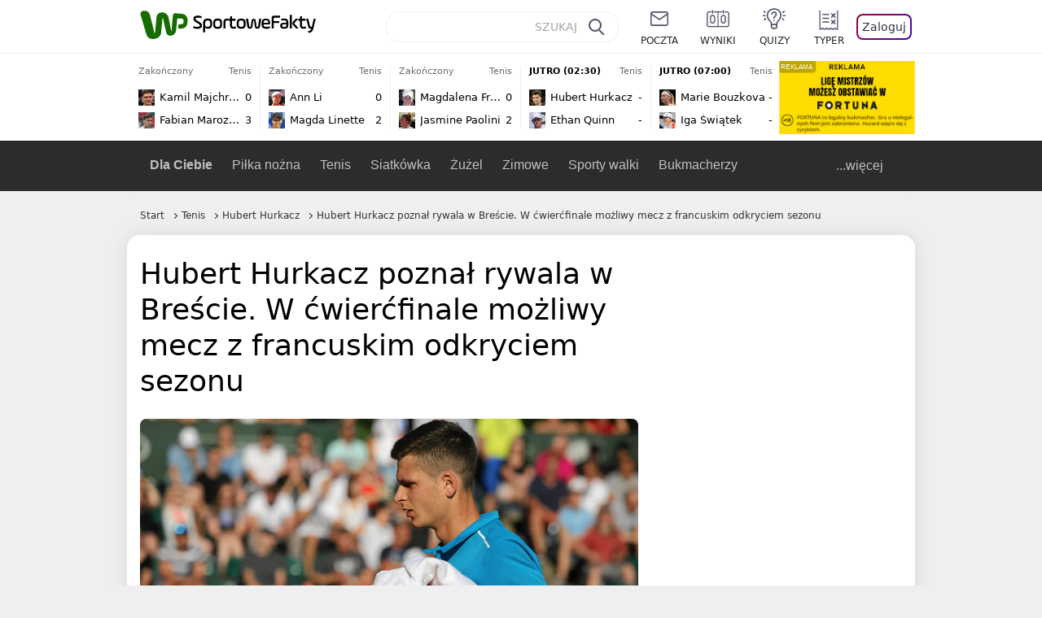

--- FILE ---
content_type: text/html; charset=UTF-8
request_url: https://sportowefakty.wp.pl/tenis/783828/hubert-hurkacz-poznal-rywala-w-brescie-w-cwiercfinale-mozliwy-mecz-z-francuskim-
body_size: 24588
content:
<!DOCTYPE html> <html lang="pl-PL"> <head> <meta charset="UTF-8"> <meta name="viewport" content="width=device-width,maximum-scale=1.0,minimum-scale=1,user-scalable=no"> <meta name="author" content="Wirtualna Polska Media"> <meta name="language" content="pl"> <meta name="robots" content="NOODP"> <meta name="logo" content="https://sportowefakty.wpcdn.pl/img/logo_SF.svg"> <meta name="gaf" content="ancpicub"> <meta name="breakpoints" content="1281"> <meta name="content-width" content="960, 1280"> <meta property="og:locale" content="pl_PL"> <meta property="og:site_name" content="sportowefakty.wp.pl"> <meta name="twitter:site" content="@SportoweFaktyPL"> <meta name="twitter:domain" content="sportowefakty.wp.pl"> <meta property="FbAppId" content="125447380950406"> <meta property="fb:pages" content="90593452375"> <meta property="fb:pages" content="127034117991"> <meta property="fb:pages" content="122187744459297"> <meta property="fb:pages" content="458344697547048"> <meta property="fb:pages" content="173777076079578"> <meta property="fb:pages" content="359518567477332"> <meta property="msapplication-config" content="none"> <link rel="icon" sizes="60x60" href="https://sportowefakty.wpcdn.pl/png/homescreen/favicon.ico"> <link rel="icon" type="image/png" href="https://sportowefakty.wpcdn.pl/png/homescreen/sf-homescreen-60.png"> <link rel="apple-touch-icon" href="https://sportowefakty.wpcdn.pl/png/homescreen/sf-homescreen-60.png"> <link rel="manifest" href="https://sportowefakty.wp.pl/app/manifest.json"> <title>Hubert Hurkacz poznał rywala w Breście. W ćwierćfinale możliwy mecz z francuskim odkryciem sezonu</title> <link rel="preload" as="image" href="https://v.wpimg.pl/MzQxMDUuYhswGjt3eg5vDnNCby08V2FYJFp3ZnpEf0phAHtzYFo-HHwZKSk8GyQJJQosJz8UYw0hGykqewUhVSIMIjY0EihIfh4oJSEAPx81JyI2PBIkFDAUYnE3RHsfZ0F4c21FfEllJ3t9Z0Z5S2FNYy4lEm8H" type="image/webp"> <meta name="keywords" content="Polski tenis,ATP Challenger Brest,Francja,Brest,ATP Challenger,ATP,Polska,Tenis,Julien Benneteau,Nicolas Mahut,Jiri Vesely,Roberto Carballes,Hubert Hurkacz,Michael Mmoh,Jaume Munar,Gregoire Barrere,Lorenzo Sonego,Antoine Hoang,Ugo Humbert"> <meta name="description" content="Po występach w Azji Hubert Hurkacz przenosi się do europejskich hal. W przyszłym tygodniu Polak weźmie udział w challengerze o puli nagród 106 tys. euro we francuskim Breście."> <meta property="og:url" content="https://sportowefakty.wp.pl/tenis/783828/hubert-hurkacz-poznal-rywala-w-brescie-w-cwiercfinale-mozliwy-mecz-z-francuskim-"> <meta property="og:type" content="article"> <meta property="og:description" content="Po występach w Azji Hubert Hurkacz przenosi się do europejskich hal. W przyszłym tygodniu Polak weźmie udział w challengerze o puli nagród 106 tys. euro we francuskim Breście."> <meta property="og:title" content="Hubert Hurkacz poznał rywala w Breście. W ćwierćfinale możliwy mecz z francuskim odkryciem sezonu"> <meta property="og:image" content="https://i.wpimg.pl/1280x/sf-administracja.wpcdn.pl/storage2/featured_original/5b16e695780134_69234105.jpg"> <meta property="og:image:width" content="1200"> <meta property="og:image:height" content="675"> <meta property="og:image:type" content="image/png"> <meta property="og:image:alt" content="Hubert Hurkacz poznał rywala w Breście. W ćwierćfinale możliwy mecz z francuskim odkryciem sezonu"> <meta name="twitter:card" content="summary_large_image"> <meta name="twitter:description" content="Po występach w Azji Hubert Hurkacz przenosi się do europejskich hal. W przyszłym tygodniu Polak weźmie udział w challengerze o puli nagród 106 tys. euro we francuskim Breście."> <meta name="twitter:url" content="https://sportowefakty.wp.pl/tenis/783828/hubert-hurkacz-poznal-rywala-w-brescie-w-cwiercfinale-mozliwy-mecz-z-francuskim-"> <meta name="twitter:image" content="https://i.wpimg.pl/1280x/sf-administracja.wpcdn.pl/storage2/featured_original/5b16e695780134_69234105.jpg"> <meta name="robots" content="max-image-preview:large"> <link rel="canonical" href="https://sportowefakty.wp.pl/tenis/783828/hubert-hurkacz-poznal-rywala-w-brescie-w-cwiercfinale-mozliwy-mecz-z-francuskim-"> <script type="application/ld+json">{"@context":"https://schema.org","author":{"@type":"Person","name":"Rafał Smoliński"},"publisher":{"@type":"Organization","name":"WP SportoweFakty","logo":{"@type":"ImageObject","url":"https://sportowefakty.wpcdn.pl/img/logo_SF.svg","width":357,"height":60}},"headline":"Hubert Hurkacz poznał rywala w Breście. W ćwierćfinale możliwy mecz z francuskim odkryciem sezonu","description":"Po występach w Azji Hubert Hurkacz przenosi się do europejskich hal. W przyszłym tygodniu Polak weźmie udział w challengerze o puli nagród 106 tys. euro we francuskim Breście.","@type":"NewsArticle","url":"https://sportowefakty.wp.pl/tenis/783828/hubert-hurkacz-poznal-rywala-w-brescie-w-cwiercfinale-mozliwy-mecz-z-francuskim-","mainEntityOfPage":{"@type":"WebPage","name":null,"@id":"https://sportowefakty.wp.pl/tenis/783828/hubert-hurkacz-poznal-rywala-w-brescie-w-cwiercfinale-mozliwy-mecz-z-francuskim-"},"datePublished":"2018-10-20T15:04:14+02:00","dateModified":"2018-10-20T15:17:31+02:00","image":"https://sf-administracja.wpcdn.pl/storage2/featured_original/5b16e695780134_69234105.jpg"}</script> <script> var WP = WP||[]; var wp_dot_addparams = {"cid":783828,"cview":"article","ctype":"article","csystem":"sportowefakty","cplatform":"sportowefakty","ciab":"IAB17,IAB-v3-539","bunch":"article","appVer":"v0.8.41","ccategory":"Tenis","ctags":"Polski tenis,ATP Challenger Brest,Francja,Brest,ATP Challenger,ATP,Polska,Tenis,Julien Benneteau,Nicolas Mahut,Jiri Vesely,Roberto Carballes,Hubert Hurkacz,Michael Mmoh,Jaume Munar,Gregoire Barrere,Lorenzo Sonego,Antoine Hoang,Ugo Humbert","cdate":"2018-10-20","cpageno":1,"cpagemax":1,"crepub":0,"cauto":false,"corigin":"","csource":"","cauthor":"Rafał Smoliński"}; var rekid = 235685; var wp_dot_type = "click"; var wp_sn = "sportowefakty"; var wp_fb_id = '933316406876601'; var wp_defer_vendors = 'initVendors'; var screeningv2 = true; var wp_push_notification_on = true; var wp_consent_logo = "https://v.wpimg.pl/b2dvLnN2TVMFFDpdYUlARkZMbg0-Wj1BFBk-GiFFB1QFHTgXbB5AR0ZMbkE9RAUdCBkrAT0dMXRJGiMJIRwRRANUMQ"; var wp_consent_color = "#176c00"; var wp_consent_link_color = "#176c00"; var siteVersion = "A"; var wp_abtest = { application: { "DRP-1726": "A" } }; var wp_abtest_programmatic = "DRP-1726"; var map = ['i', 'c', 'e', 'k', 'q', 'j', 'a', 'x', 'v', 'p']; var attrName = 'data-class'; function register () { if (this.attrs.indexOf('h') === -1) { WP.gaf.registerPlaceholder(this.no, this.node, { fixed: this.attrs.indexOf('f') > -1, sticky: this.attrs.indexOf('s') > -1, durable: this.attrs.indexOf('d') > -1, }); } WP.gaf.registerSlot(this.no, this.node.firstElementChild); }; function cb (list) { for(var i = 0; i < list.length; i++) { var m = list[i]; if (m.target.nodeName === 'DIV' && m.target.attributes[attrName]) { var attrs = m.target.attributes[attrName].value.split(''); m.target.removeAttribute(attrName); var number = ''; for (var j = 0; j < attrs.length; j++) { var index = map.indexOf(attrs[j]); if (index > -1) { number += index; } }; WP.push(register.bind({attrs: attrs, no: parseInt(number), node: m.target})); } } }; WP.push(function () { WP.gaf.loadBunch(rekid, {}, true); }); var _mo = new MutationObserver(cb); _mo.observe(document, { subtree: true, childList: true }); !function(e,f){if(!document.cookie.match('(^|;)\\s*WPdp=([^;]*)')||/google/i.test(window.navigator.userAgent))return;try{f.WP=f.WP||[];f.wp_pvid=(function(){var output='';while(output.length<20){output+=Math.random().toString(16).substr(2);output=output.substr(0,20)}return output})(20);var r,s,c=["https://sportowefakty.wp.pl/[base64]",["pvid="+f.wp_pvid,(s=e.cookie.match(/(^|;)\s*PWA_adbd\s*=\s*([^;]+)/),"PWA_adbd="+(s?s.pop():"2")),location.search.substring(1),(r=e.referrer,r&&"PWAref="+encodeURIComponent(r.replace(/^https?:\/\//,"")))].filter(Boolean).join("&")].join("/?");e.write('<scr'+'ipt fetchpriority="high" src="'+c+'"><\/scr'+'ipt>')}catch(_){console.error(_)}}(document,window); </script> <link rel="stylesheet" href="https://sportowefakty.wpcdn.pl/client/v0.8.41/38209cdc84337f46799e8a947b06b861.css" /> <script crossorigin src="https://sportowefakty.wp.pl/[base64]"></script> <script id="wpjslib6" crossorigin async src="https://sportowefakty.wp.pl/[base64]"></script> </head> <body class=""> <div> <div id="app" class="app-container desktop palette-357 "> <div class="blaholt dworbkpfgz " > <div></div> </div> <div class="llchioo " data-class="llchioo"> <div></div> </div> <div class="gnvhpmn " > <div></div> </div> <div class="ancpicubh"></div> <header class="main-header-wrapper"> <div id="main-header" class="layout-content" data-st-area="Naglowek" data-source="header"> <div class="logo-container"> <a class="link-sgwp" href="https://wp.pl" data-href-change> <svg width="88" height="52" fill="#176C00" viewBox="0 0 44 26" xmlns="http://www.w3.org/2000/svg" class="logoWP" > <path d="m43.589 8.2232c-0.1206-0.60465-0.2412-1.2093-0.422-1.7535-0.7236-1.8744-2.1103-3.0837-4.0398-3.4465-0.3617-0.06046-0.6632-0.12093-1.025-0.12093-0.5426-0.06047-1.0853-0.12093-1.6279-0.12093-0.5426-0.06047-1.0853-0.06046-1.5676-0.12093-0.4221-0.06046-0.8442-0.06046-1.2059-0.12093-0.4221-0.06047-0.7839-0.06047-1.2059-0.12093-0.8441-0.12093-1.8691 0.36279-2.2309 1.3907-0.1206 0.30232-0.1809 0.60465-0.1809 0.96744-0.0603 0.84651-0.1809 1.693-0.2412 2.5395-0.0602 0.90698-0.1808 1.814-0.2411 2.7209-0.0603 0.7256-0.1206 1.5116-0.1809 2.2372-0.0603 0.9675-0.1206 1.8745-0.2412 2.8419-0.0603 0.907-0.1206 1.8139-0.1809 2.7209 0 0.1814 0 0.3023-0.0603 0.4837 0 0.121-0.0603 0.1814-0.1808 0.2419-0.1206 0-0.3015-0.0605-0.3015-0.2419-0.0603-0.1209-0.0603-0.2418-0.0603-0.3627-0.3618-1.8745-0.7235-3.8093-1.0853-5.6838-0.3618-1.7535-0.6632-3.4465-1.025-5.2-0.1809-0.78604-0.3618-1.5116-0.7235-2.2372-0.5427-1.0884-1.3265-1.9349-2.3515-2.4791-1.5677-0.78605-3.1353-0.90698-4.8235-0.48373-0.9044 0.24186-1.628 0.72558-2.1706 1.4512-0.4221 0.54418-0.7236 1.0884-0.9044 1.7535-0.2412 0.72559-0.3015 1.4512-0.3618 2.1768-0.0603 0.96744-0.1809 1.9349-0.2412 2.9024-0.1206 1.2697-0.2412 2.479-0.3617 3.7488-0.0603 0.9674-0.1809 1.9953-0.2412 2.9628-0.0603 0.786-0.1206 1.6325-0.2412 2.4186 0 0.3023-0.0603 0.6046-0.0603 0.8465 0 0.1814-0.1206 0.3023-0.3015 0.3023-0.2411 0.0605-0.3617-0.0604-0.422-0.3023s-0.1206-0.4837-0.1809-0.7256c-0.1809-0.786-0.3618-1.6325-0.5426-2.4186-0.1809-0.8465-0.4221-1.6325-0.603-2.4791-0.3015-1.1488-0.5426-2.2976-0.8441-3.4465-0.2412-0.9069-0.4824-1.8744-0.7235-2.7814-0.24121-0.90698-0.48239-1.8744-0.72356-2.7814-0.18089-0.66512-0.36177-1.3302-0.48236-1.9349-0.24117-0.84651-0.66323-1.5721-1.3265-2.1768-0.78382-0.66511-1.6882-1.0884-2.7735-1.2698-1.2059-0.18139-2.3515 1e-6 -3.3765 0.72558-0.48235 0.36279-0.84412 0.78604-1.025 1.3907-0.12059 0.42326-0.12059 0.90698 0 1.3302 0.18088 0.60465 0.36177 1.2698 0.54265 1.8744 0.24118 0.72559 0.48235 1.4512 0.66324 2.2372 0.24117 0.84652 0.54264 1.7535 0.78382 2.6 0.24118 0.786 0.48235 1.5116 0.66324 2.2977 0.24117 0.7255 0.42205 1.5116 0.66323 2.2372 0.18088 0.6046 0.36177 1.2697 0.54265 1.8744 0.18088 0.7256 0.42206 1.3907 0.60294 2.1163 0.18088 0.6046 0.36176 1.2093 0.54264 1.7535 0.24118 0.7255 0.42206 1.4511 0.72353 2.1767 0.36177 0.786 0.84412 1.4512 1.5074 1.9953 1.025 0.7861 2.1706 1.2093 3.3765 1.2698 0.6632 0.0605 1.3867 0 2.05-0.0605 1.2059-0.1813 2.2912-0.4837 3.3162-1.1488 0.9647-0.6046 1.8088-1.4512 2.2911-2.5395 0.3618-0.7256 0.5427-1.5721 0.603-2.3582 0.1206-0.8465 0.1809-1.7535 0.2411-2.6 0.1206-1.1488 0.2412-2.2976 0.3618-3.4465 0.1206-0.9674 0.1809-1.8744 0.2412-2.8418 0.1206-1.0884 0.1809-2.1768 0.3015-3.2047 0-0.18139 0.0603-0.36279 0.0603-0.54418 0-0.1814 0.1205-0.30233 0.2411-0.30233 0.1809 0 0.2412 0.06047 0.3015 0.24186 0 0.06047 0 0.12093 0.0603 0.12093 0.1206 0.42326 0.1809 0.90698 0.3015 1.3302 0.3014 1.3302 0.5426 2.6 0.8441 3.9303 0.2412 1.2093 0.5426 2.3581 0.7838 3.5674 0.2412 1.1488 0.5427 2.3581 0.7838 3.507 0.1206 0.6046 0.3618 1.1488 0.6633 1.6325 0.7235 1.0884 1.6882 1.6326 2.9544 1.6931 0.6632 0.0604 1.2662 0 1.8691-0.2419 0.8441-0.2419 1.5676-0.6651 2.1706-1.2698 0.7235-0.7256 1.2059-1.6325 1.3868-2.6604 0.1205-0.5442 0.1808-1.1489 0.2411-1.6931 0.1206-1.2093 0.2412-2.3581 0.3618-3.5674 0.1206-0.9674 0.1809-1.9953 0.3015-2.9628 0.0603-0.66511 0.1205-1.3302 0.1808-2.0558 0.0603-0.42325 0.1206-0.84651 0.1206-1.3302h0.1809c1.1456 0 2.2309 0.06047 3.3765 0.06047 0.3015 0 0.5426 0 0.8441 0.06046 2.05 0.1814 1.7485 4.7163 0.1809 4.9581-0.3015 0.0605-0.603 0.0605-0.9044 0.121-0.5427 0.0604-1.025 0.0604-1.5677 0.1209-0.3617 0-0.6632 0.1814-0.8441 0.4837-0.1206 0.1209-0.2412 0.3023-0.3015 0.4837-0.3014 0.6652-0.3617 1.3303-0.1808 1.9954 0.0602 0.3023 0.1808 0.6046 0.422 0.8465s0.5427 0.3628 0.8441 0.3628c0.1809 0 0.3015-0.0605 0.4824-0.0605 0.6029-0.0604 1.2662-0.1814 1.8691-0.2418 0.4221-0.0605 0.7838-0.121 1.2059-0.2419 1.5676-0.4837 2.6529-1.5116 3.2559-3.0837 0.3014-0.8465 0.4823-1.7535 0.4823-2.6605 0.2412-0.72557 0.2412-1.4512 0.1206-2.1767z" /> </svg> </a> <a href="/"> <svg width="228" height="36" viewBox="0 0 114 18" xmlns="http://www.w3.org/2000/svg" class="logoSF"> <title>SportoweFakty - wiadomości sportowe, relacje na żywo, wyniki</title> <path d="m0.30664 11.27c1.025 0.4232 2.1706 0.7255 3.6779 0.7255 1.6279 0 2.3515-0.3023 2.3515-1.2697 0-0.78607-0.48236-1.0884-1.5676-1.7535l-2.4721-1.5116c-1.0853-0.66512-1.8088-1.5116-1.8088-2.9628 0-1.9349 1.2662-2.8419 3.9794-2.8419 1.5074 0 2.4118 0.30232 3.3162 0.66511v1.814c-0.9647-0.48373-1.9897-0.66512-3.3162-0.66512-1.4471 0-2.05 0.30232-2.05 1.1488 0 0.66511 0.36176 0.96744 1.1456 1.3907l2.5926 1.5721c1.2662 0.78604 2.1706 1.5116 2.1706 3.1442 0 2.0558-1.3265 3.0837-4.3412 3.0837-1.6279 0-2.7735-0.3023-3.6176-0.6651v-1.8744h-0.060293z" /> <path d="m9.4111 8.2467c0-2.6605 1.628-3.8698 4.1-3.8698 2.7736 0 4.1603 1.2093 4.1603 3.8698v1.5721c0 2.4791-1.1456 3.9302-3.7382 3.9302-1.3868 0-2.2309-0.4837-2.6529-1.2093v4.5954h-1.8692v-8.8884zm6.4515 0.06047c0-1.3907-0.3618-2.1768-2.2912-2.1768-1.8691 0-2.2911 0.78605-2.2911 2.1768v1.5721c0 1.3907 0.422 2.1767 2.2911 2.1767s2.2912-0.7256 2.2912-2.1767v-1.5721z" /> <path d="m18.636 9.8793v-1.5721c0-2.4791 1.3265-3.9302 4.1603-3.9302 2.9545 0 4.1 1.3907 4.1 3.9302v1.5721c0 2.479-1.3264 3.9302-4.1 3.9302-2.8941-0.0605-4.1603-1.3907-4.1603-3.9302zm6.4515-1.5721c0-1.3907-0.422-2.1768-2.2912-2.1768-1.8691 0-2.2911 0.78605-2.2911 2.1768v1.5721c0 1.3907 0.422 2.1767 2.2911 2.1767 1.8692 0 2.2912-0.7256 2.2912-2.1767v-1.5721z" /> <path d="m29.972 13.568h-1.8692v-5.9861c0-2.0558 1.0853-3.2046 3.4368-3.2046 0.4824 0 0.7838 0.06047 1.1456 0.12093v1.7535c-0.2412-0.12093-0.6029-0.18139-1.1456-0.18139-1.2662 0-1.5676 0.54418-1.5676 1.5721v5.9256z" /> <path d="m32.564 4.8607 1.5676-0.30232 0.3015-2.3581h1.5073v2.3581h3.3162v1.7535h-3.2559v4.1117c0 1.2093 0.5427 1.572 1.3868 1.572s1.6882-0.1813 2.2309-0.3627v1.7534c-0.603 0.2419-1.3265 0.3628-2.2309 0.3628-1.8691 0-3.2559-0.786-3.2559-3.3255v-4.1117h-1.5676v-1.4512z" /> <path d="m40.342 9.8793v-1.5721c0-2.4791 1.3265-3.9302 4.1603-3.9302 2.9544 0 4.1 1.3907 4.1 3.9302v1.5721c0 2.479-1.3265 3.9302-4.1 3.9302-2.9544-0.0605-4.1603-1.3907-4.1603-3.9302zm6.3912-1.5721c0-1.3907-0.4221-2.1768-2.2912-2.1768s-2.2912 0.78605-2.2912 2.1768v1.5721c0 1.3907 0.4221 2.1767 2.2912 2.1767s2.2912-0.7256 2.2912-2.1767v-1.5721z" /> <path d="m51.858 11.27c0.1206 0.7256 0.3015 0.907 0.7235 0.907 0.4221 0 0.603-0.1814 0.7235-0.907l0.7236-4.8977c0.1809-1.2698 0.6632-1.7535 1.9294-1.7535 1.1456 0 1.7485 0.42326 1.9294 1.7535l0.7235 4.8977c0.1206 0.7256 0.3015 0.907 0.7236 0.907 0.422 0 0.6029-0.1814 0.7235-0.907l0.9647-6.7116h1.8691l-1.025 6.772c-0.2412 1.5117-0.7235 2.4186-2.5926 2.4186-1.628 0-2.1103-0.8465-2.2912-2.4186l-0.603-4.4139c-0.1205-0.60465-0.1808-0.78605-0.4823-0.78605s-0.3618 0.12093-0.4221 0.78605l-0.6029 4.4139c-0.2412 1.5117-0.6632 2.4186-2.2912 2.4186-1.8088 0-2.3515-0.8465-2.5926-2.4186l-1.025-6.772h1.8691l1.025 6.7116z" /> <path d="m70.911 9.7582h-5.7883v0.42321c0 1.3303 0.7839 1.8745 2.5927 1.8745 1.025 0 2.4117-0.2419 3.075-0.5442v1.7535c-0.8442 0.3628-2.05 0.5441-3.075 0.5441-3.0147 0-4.4618-1.0883-4.4618-3.8697v-1.5721c0-2.2977 0.9647-3.9302 4.0397-3.9302 2.4721 0 3.8588 1.2698 3.8588 3.7488-0.0603 0.36279-0.0603 1.0884-0.2411 1.5721zm-5.7883-1.5116h4.2206v-0.48372c0-1.2093-0.7838-1.814-2.1103-1.814s-2.1103 0.54419-2.1103 1.814v0.48372z" /> <path d="m74.348 13.568h-1.8691v-9.7349c0-1.4512 0.603-2.0558 2.05-2.0558h5.6677v1.814h-5.125c-0.4824 0-0.7236 0.18139-0.7236 0.66511v2.4186h5.125v1.814h-5.125v5.0791z" /> <path d="m87.854 10.847c0 1.9954-1.2058 2.9023-3.8588 2.9023-2.3514 0-3.6779-0.8465-3.6779-2.7814 0-2.0558 1.447-2.7209 3.6779-2.7209h1.9897v-0.90698c0-1.1488-0.8441-1.3907-2.1103-1.3907-1.0853 0-1.9897 0.12093-2.5926 0.36279v-1.6326c0.6632-0.24186 1.5073-0.30233 2.4721-0.30233 2.4117 0 4.0999 0.72558 4.0999 2.9628v3.507zm-1.8691-1.2093h-1.9897c-1.2059 0-1.8088 0.36278-1.8088 1.2698 0 1.0884 0.8441 1.2698 1.7485 1.2698 1.1456 0 2.05-0.1814 2.05-1.3907v-1.1489z" /> <path d="m89.18 0.86987h1.8691v12.698h-1.8691v-12.698zm5.4867 3.6884h2.3515l-3.1956 3.5674c-0.1809 0.18139-0.3617 0.42325-0.3617 0.66511s0.1808 0.42326 0.3617 0.60465l3.5574 4.1116h-2.3515l-2.7132-3.1442c-0.603-0.66512-0.7235-1.1488-0.7235-1.693 0-0.54418 0.1205-0.90697 0.7235-1.5721l2.3514-2.5395z" /> <path d="m97.019 4.8607 1.5676-0.30232 0.3015-2.3581h1.5673v2.3581h3.316v1.7535h-3.316v4.1117c0 1.2093 0.543 1.572 1.387 1.572 0.784 0 1.688-0.1813 2.231-0.3627v1.7534c-0.603 0.2419-1.327 0.3628-2.231 0.3628-1.869 0-3.2558-0.786-3.2558-3.3255v-4.1117h-1.5676v-1.4512z" /> <path d="m107.93 11.21c0.181 0.7861 0.422 0.907 0.965 0.907 0.422 0 0.663-0.1209 0.844-0.907l1.507-6.6512h1.869l-2.17 9.0094c-0.603 2.6-1.99 4.0511-4.522 3.9906l-0.362-1.6325c1.869 0.0605 2.593-0.9675 3.015-2.3581-0.181 0.0604-0.543 0.1209-0.844 0.1209-1.447 0-1.87-0.9675-2.171-2.2977l-1.749-6.8326h1.87l1.748 6.6512z" /> </svg> </a> </div> <div id="main-search" class="search-container"> <input type="search" class="search-input" placeholder="SZUKAJ" autocomplete="off" /> <div class="search-icon"></div> <div id="results" class="results"><span class="empty-list">Wpisz przynajmniej 2 znaki</span></div> </div> <nav class="header-nav"> <a href="https://poczta.wp.pl"> <div class="item link"> <img src="https://v.wpimg.pl/b2N6dGEuTVMvVBJ0ag5ARmwMRi4sV04QOxReZWpBUkp8Dks0NRoQRiFBASEkHhZLYEEUJCEbTEIiGRcxIloLUSFYF2gtEANWK0RJNyoWGEYvGBcxIlcf" alt="" width="40" height="28" loading="lazy" /> <span>poczta</span> </div> </a> <a href="/wyniki-meczow"> <div class="item link"> <img src="https://v.wpimg.pl/eW5pa2kuSjZUEhcBRA5HIxdKQ1sCV0l1QFJbEERBVS8HSE5BGxoXI1oHBFQKHhEuGwcRUQ8bSydZXxJEDFoMNFoeEh0DEAQzUAJMRRIbDDxcXhJEDFcY" alt="" width="40" height="28" loading="lazy" /> <span>wyniki</span> </div> </a> <a href="/quizy"> <div class="item link"> <img src="https://v.wpimg.pl/dWl6eS5zSzYNVBNgGgFGI04MRzpcWEh1GRRfcRpOVC9eDkogRRUWIwNBADVUERAuQkEVMFEUSicAGRYlUlUNNANYFnxdHwUzCURIIkATHi5CRRM0Fwc" alt="" width="40" height="28" loading="lazy" /> <span>quizy</span> </div> </a> <a href="/ustawienia/typowanie" class="js-betting-button"> <div class="item link"> <img src="https://v.wpimg.pl/cGVyLnN2TCY3GzpdYUlBM3RDbgcnEE9lI1t2TGEGUz9kQWMdPl0RMzkOKQgvWRc-eA48DSpcTTc6Vj8YKR0KJDkXP0E6SxMiJFc_GCkQHg" alt="" width="40" height="28" loading="lazy" /> <span>typer</span> </div> </a> <div class="item item--login"> <div id="onelogin"> <div class="container"> <div class="login-button js-login-button" tabindex="0"> Zaloguj </div> </div> </div> </div> </nav> </div> <div class="divider"></div> <div id="livescore" class="layout-content" data-st-area="Wyniki-pasek" data-source="header-livescore"> <a href="/tenis/relacja-na-zywo/176354/kamil-majchrzak-fabian-marozsan-live" class="livescore-item"> <div class="item-header"> <div class="status--finished">Zakończony</div> <div class="sport-name"> Tenis </div> </div> <div class="item-body"> <div class="team" > <div class="team-logo" class="team-logo--rounded" > <img src="https://v.wpimg.pl/NTU4NC5wYTU0VjhwGgxsIHcObCpcVWJ2IBZ0YRpFfixnBGEwUwA-eiJELSdbWT44ekAvJEZYeGVhA3pxUxItNTFQd3ZqQX1jZQF7ewFZPjoyFjM" alt="Kamil Majchrzak" width="20" height="20" loading="lazy" /> </div> <div class="team-name">Kamil Majchrzak</div> <div class="team-score"> 0 </div> </div> <div class="team" > <div class="team-logo" class="team-logo--rounded" > <img src="https://v.wpimg.pl/MDkwMy5wYiUKFTtKGgxvMElNbxBcVWFmHlV3WxpFfTxZR2IKUwA9ahwHLh1bWT0oRAMsHkZYe3FZQnxAU0V1JgkRdEhqQHl2Ukd0SQZZPSoMVTA" alt="Fabian Marozsan" width="20" height="20" loading="lazy" /> </div> <div class="team-name">Fabian Marozsan</div> <div class="team-score"> 3 </div> </div> </div> <span class="item-hoverbutton mainbutton mainbutton--next">Przejdź do relacji</span> </a> <a href="/tenis/relacja-na-zywo/176351/ann-li-magda-linette-live" class="livescore-item"> <div class="item-header"> <div class="status--finished">Zakończony</div> <div class="sport-name"> Tenis </div> </div> <div class="item-body"> <div class="team" > <div class="team-logo" class="team-logo--rounded" > <img src="https://v.wpimg.pl/MTU4Mi5wYjU0VjtaGgxvIHcObwBcVWF2IBZ3SxpFfSxnBGIaUwA9eiJELg1bWT04ekAsDkZYe2ViDS8MABN5bGVSdVBqQ3pnYAV4UQdZPToyFjA" alt="Ann Li" width="20" height="20" loading="lazy" /> </div> <div class="team-name">Ann Li</div> <div class="team-score"> 0 </div> </div> <div class="team" > <div class="team-logo" class="team-logo--rounded" > <img src="https://v.wpimg.pl/OTk2MC5qYDUKUDtwGgptIEkIbypcU2N2HhB3YRpDfyxZAmIwUwY_ehxCLidbXz84REYsJEZeeWIKBH0nAxJ5MAoCeHdqQntjWAt0dQVfJSQMEDA" alt="Magda Linette" width="20" height="20" loading="lazy" /> </div> <div class="team-name">Magda Linette</div> <div class="team-score"> 2 </div> </div> </div> <span class="item-hoverbutton mainbutton mainbutton--next">Przejdź do relacji</span> </a> <a href="/tenis/relacja-na-zywo/176350/magdalena-frech-jasmine-paolini-live" class="livescore-item"> <div class="item-header"> <div class="status--finished">Zakończony</div> <div class="sport-name"> Tenis </div> </div> <div class="item-body"> <div class="team" > <div class="team-logo" class="team-logo--rounded" > <img src="https://v.wpimg.pl/Mzg2NS5qYhsGUDhgGgpvDkUIbDpcU2FYEhB0cRpDfQJVAmEgUwY9VBBCLTdbXz0WSEYvNEZee0wGBH42DUN8SFMKdmdqQnpOXgF2ZQBfJwoAEDM" alt="Magdalena Fręch" width="20" height="20" loading="lazy" /> </div> <div class="team-name">Magdalena Fręch</div> <div class="team-score"> 0 </div> </div> <div class="team" > <div class="team-logo" class="team-logo--rounded" > <img src="https://v.wpimg.pl/MTg5NC5qYjUGVzhwGgpvIEUPbCpcU2F2Ehd0YRpDfSxVBWEwUwY9ehBFLSdbXz04SEEvJEZee2IGAnogUUB8Z1YEeXBqSX9hUQR2egFfJyQAFzM" alt="Jasmine Paolini" width="20" height="20" loading="lazy" /> </div> <div class="team-name">Jasmine Paolini</div> <div class="team-score"> 2 </div> </div> </div> <span class="item-hoverbutton mainbutton mainbutton--next">Przejdź do relacji</span> </a> <a href="/tenis/relacja-na-zywo/176355/hubert-hurkacz-ethan-quinn-live" class="livescore-item"> <div class="item-header"> <div class="status--scheduled">JUTRO (02:30)</div> <div class="sport-name"> Tenis </div> </div> <div class="item-body"> <div class="team" > <div class="team-logo" class="team-logo--rounded" > <img src="https://v.wpimg.pl/Mzk5Mi5wYhsKVztaGgxvDkkPbwBcVWFYHhd3SxpFfQJZBWIaUwA9VBxFLg1bWT0WREEsDkZYeB9ZDH5cAEV9T1gFfl5qQXpKXgZ0UAdZPRQMFzA" alt="Hubert Hurkacz" width="20" height="20" loading="lazy" /> </div> <div class="team-name">Hubert Hurkacz</div> <div class="team-score"> - </div> </div> <div class="team" > <div class="team-logo" class="team-logo--rounded" > <img src="https://v.wpimg.pl/OTEwNi5wYDUkFThaGgxtIGdNbABcVWN2MFV0SxpFfyx3R2EaUwA_ejIHLQ1bWT84agMvDkZYeWMkQyxaBxJ5ZXQVfFpqRn9lck5_WQNZPzoiVTM" alt="Ethan Quinn" width="20" height="20" loading="lazy" /> </div> <div class="team-name">Ethan Quinn</div> <div class="team-score"> - </div> </div> </div> <span class="item-hoverbutton mainbutton mainbutton--next">Przejdź do relacji</span> </a> <a href="/tenis/relacja-na-zywo/176352/marie-bouzkova-iga-swiatek-live" class="livescore-item"> <div class="item-header"> <div class="status--scheduled">JUTRO (07:00)</div> <div class="sport-name"> Tenis </div> </div> <div class="item-body"> <div class="team" > <div class="team-logo" class="team-logo--rounded" > <img src="https://v.wpimg.pl/OTM1My5wYDUsUztKGgxtIG8LbxBcVWN2OBN3WxpFfyx_AWIKUwA_ejpBLh1bWT84YkUsHkZYeWYoB3VNBBYqYX1Xe0xqQn5mfwh-TAZZPzoqEzA" alt="Marie Bouzkova" width="20" height="20" loading="lazy" /> </div> <div class="team-name">Marie Bouzkova</div> <div class="team-score"> - </div> </div> <div class="team" > <div class="team-logo" class="team-logo--rounded" > <img src="https://v.wpimg.pl/MDk3MC5qYiUKUTtwGgpvMEkJbypcU2FmHhF3YRpDfTxZA2IwUwY9ahxDLidbXz0oREcsJEZee3ZdBn4lAEIuJgpXfHJqRnx0XwN0dAVfJzQMETA" alt="Iga Świątek" width="20" height="20" loading="lazy" /> </div> <div class="team-name">Iga Świątek</div> <div class="team-score"> - </div> </div> </div> <span class="item-hoverbutton mainbutton mainbutton--next">Przejdź do relacji</span> </a> <div class="results"> <div class="nubf"> <div class="lyaalb " data-class="lyaalb"> <div></div> </div> </div> <a class="mainbutton mainbutton--next" href="/tenis/terminarz">Wszystkie wyniki</a> </div> </div> <div id="main-menu" class="menu-container" data-st-area="Naglowek" data-source="header"> <div class="main-menu js-menu"> <nav class="main-menu__nav js-menu__nav"> <a href="/dla-ciebie"> Dla Ciebie </a> <div class="js-menu__top-item main-menu__item"> <a href="/pilka-nozna">Piłka nożna</a> <div data-category-id="3"></div> </div><div class="js-menu__top-item main-menu__item"> <a href="/tenis">Tenis</a> <div class="submenu"> <div class="submenu__wrapper submenu__wrapper--expanded"> <div class="submenu__items"> <div class="main-menu__item"> <a href="/tenis/atp">ATP</a> </div> <div class="main-menu__item"> <a href="/tenis/wta">WTA</a> </div> <div class="main-menu__item"> <a href="/tenis/australian-open">Australian Open</a> </div> <div class="main-menu__item"> <a href="/tenis/roland-garros">Roland Garros</a> </div> <div class="main-menu__item"> <a href="/tenis/wimbledon">Wimbledon</a> </div> <div class="main-menu__item"> <a href="/tenis/us-open">US Open</a> </div> <div class="main-menu__item"> <a href="/tenis/puchar-davisa">Puchar Davisa</a> </div> <div class="main-menu__item"> <a href="/tenis/puchar-federacji">Billie Jean King Cup</a> </div> <div class="main-menu__item"> <a href="/tenis/puchar-hopmana">Puchar Hopmana</a> </div> <div class="main-menu__item"> <a href="/tenis/iga-swiatek">Iga Świątek</a> </div> <div class="main-menu__item"> <a href="/tenis/hubert-hurkacz">Hubert Hurkacz</a> </div> <div class="main-menu__item"> <a href="/tenis/kamil-majchrzak">Kamil Majchrzak</a> </div> </div> <div class="submenu__items submenu__items--extra"> <a href="/tenis/terminarz">Wyniki/Kalendarz</a> <a href="/tenis/tabele">Tabele</a> </div> </div> </div> </div><div class="js-menu__top-item main-menu__item"> <a href="/siatkowka">Siatkówka</a> <div data-category-id="6"></div> </div><div class="js-menu__top-item main-menu__item"> <a href="/zuzel">Żużel</a> <div data-category-id="5"></div> </div><div class="js-menu__top-item main-menu__item"> <a href="/zimowe">Zimowe</a> <div data-category-id="34"></div> </div><div class="js-menu__top-item main-menu__item"> <a href="/sporty-walki">Sporty walki</a> <div data-category-id="25"></div> </div><div class="js-menu__top-item main-menu__item"> <a href="/bukmacherzy">Bukmacherzy</a> <div data-category-id="63"></div> </div><div class="js-menu__top-item main-menu__item"> <a href="/pilka-reczna">Piłka ręczna</a> <div data-category-id="9"></div> </div><div class="js-menu__top-item main-menu__item"> <a href="/koszykowka">Koszykówka</a> <div data-category-id="4"></div> </div><div class="js-menu__top-item main-menu__item"> <a href="/moto">Moto</a> <div data-category-id="8"></div> </div><div class="js-menu__top-item main-menu__item"> <a href="/la">LA</a> <div data-category-id="42"></div> </div><div class="js-menu__top-item main-menu__item"> <a href="/sportowybar">SportowyBar</a> <div data-category-id="35"></div> </div><div class="js-menu__top-item main-menu__item"> <a href="/esport">Esport</a> <div data-category-id="43"></div> </div><div class="js-menu__top-item main-menu__item"> <a href="/alpinizm">Alpinizm</a> <div data-category-id="49"></div> </div><div class="js-menu__top-item main-menu__item"> <a href="/kajakarstwo">Kajakarstwo</a> <div data-category-id="50"></div> </div><div class="js-menu__top-item main-menu__item"> <a href="/kolarstwo">Kolarstwo</a> <div data-category-id="51"></div> </div><div class="js-menu__top-item main-menu__item"> <a href="/kolarstwo-gorskie">Kolarstwo górskie</a> <div data-category-id="52"></div> </div><div class="js-menu__top-item main-menu__item"> <a href="/football-amerykanski/lfa">LFA</a> <div data-category-id="53"></div> </div><div class="js-menu__top-item main-menu__item"> <a href="/football-amerykanski/nfl">NFL</a> <div data-category-id="54"></div> </div><div class="js-menu__top-item main-menu__item"> <a href="/plywanie">Pływanie</a> <div data-category-id="55"></div> </div><div class="js-menu__top-item main-menu__item"> <a href="/rugby">Rugby</a> <div data-category-id="56"></div> </div><div class="js-menu__top-item main-menu__item"> <a href="/snooker">Snooker</a> <div data-category-id="57"></div> </div><div class="js-menu__top-item main-menu__item"> <a href="/szermierka">Szermierka</a> <div data-category-id="58"></div> </div><div class="js-menu__top-item main-menu__item"> <a href="/tenis-stolowy">Tenis stołowy</a> <div data-category-id="59"></div> </div><div class="js-menu__top-item main-menu__item"> <a href="/wioslarstwo">Wioślarstwo</a> <div data-category-id="60"></div> </div><div class="js-menu__top-item main-menu__item"> <a href="/zeglarstwo">Żeglarstwo</a> <div data-category-id="61"></div> </div><div class="js-menu__top-item main-menu__item"> <a href="/inne/wideo">WIDEO</a> <div data-category-id="68"></div> </div> </nav> <div class="main-menu__item main-menu__item--more js-menu__top-item js-menu__more-container"> <span class="main-menu__more">...więcej</span> <div class="submenu"> <div class="submenu__wrapper submenu__wrapper--expanded"> <div class="submenu__items js-menu__more-submenu"></div> </div> </div> </div> </div> </div> </header> <div class="cnvbunqv d2FsbHBhcGVydjAuOC40MTM"></div> <div class="cnvbunqv YWx0U2xvdHYwLjguNDEz"></div> <div class="cnvbunqv d2FsbHBhcGVydjAuOC40MTY"></div> <main id="main" class="main layout-content"> <nav id="breadcrumbs" class="layout-content"> <ul class="list"> <li class="breadcrumb go-arrow"> <a href="/">Start</a> </li> <li class="breadcrumb go-arrow"> <a href="/tenis"> Tenis </a> </li><li class="breadcrumb go-arrow"> <a href="/tenis/hubert-hurkacz"> Hubert Hurkacz </a> </li> <li class="breadcrumb go-arrow"> <span>Hubert Hurkacz poznał rywala w Breście. W ćwierćfinale możliwy mecz z francuskim odkryciem sezonu</span> </li> </ul> </nav> <div class="article-wrapper layout-full layout-box"> <article class="article"> <div class="article__top"> <h1 class="title">Hubert Hurkacz poznał rywala w Breście. W ćwierćfinale możliwy mecz z francuskim odkryciem sezonu</h1> <figure> <img src="https://v.wpimg.pl/MzQxMDUuYhswGjt3eg5vDnNCby08V2FYJFp3ZnpEf0phAHtzYFo-HHwZKSk8GyQJJQosJz8UYw0hGykqewUhVSIMIjY0EihIfh4oJSEAPx81JyI2PBIkFDAUYnE3RHsfZ0F4c21FfEllJ3t9Z0Z5S2FNYy4lEm8H" alt="Agencja Gazeta / Łukasz Cynalewski / Na zdjęciu: Hubert Hurkacz" width="1200" height="675" loading="eager" class="cover-photo" /> <figcaption class="cover-photo-desc">Agencja Gazeta / Łukasz Cynalewski / Na zdjęciu: Hubert Hurkacz</figcaption> </figure> <div class="panel oneliner"> <div class="content-authors" data-st-area="Autor"> <div class="photo"> <img src="https://v.wpimg.pl/NTY5Mi5wYTU4VztaGgxsIHsPbwBcVWJ2LBd3SxpBfixvBWIaUwA-ei5FLg1bWT44dlQ7CEEWPCd2AHpcVE4vZTpXeFoFEngLYAZ7UQBBd2Z3RSMOFwo" alt="Zdjęcie autora artykułu" width="60" height="60" loading="lazy" fetchpriority="low" /> </div> <div class="links"> <a class="author-name" href="/autor/rafal-smolinski">Rafał Smoliński</a> <time>20.10.2018, 15:04</time> </div> </div> <div id="socialButtons" class="social-buttons"> <div class="button button--share" data-tooltip="Udostępnij"> <img src="https://v.wpimg.pl/c2hhcmUuTFMJChVeeg5BRkpSQQQ8V08QHUpZT3pHV0paXEweJRoRRgcfBgs0HhdLRh8TDjEbTUIERxAbMloKUQcGEEImGgBbCQRODyABF10GRRAFNAcGHBseBE8o" alt="udostępnij" width="24" height="24" loading="lazy" fetchpriority="low" /> </div> <div class="button button--comment " data-tooltip="Komentarze"> <img src="https://v.wpimg.pl/bWVudHMuTTY3FxJ7Yg5AI3RPRiEkV051I1deamJHVi9kQUs7PRoQIzkCAS4sHhYueAIUKykbTCc6Whc-KloLNDkbF2c-GgE-NxlJKjgBFjg4WAcnIBgHOSIGSjs7EkAq" alt="skomentuj" width="24" height="24" loading="lazy" fetchpriority="low" /> <span class="social-button-comments-count">2</span> </div> </div> </div> </div> <div class="cfxbqr"> <div class="gladxbt jqnfgt ___h50___ ___w300___ " data-class="gladxbt"> <div></div> <img src="https://v.wpimg.pl/X3dwLnN2d1IFFTpdYUl6R0ZNbgcnEHQREVV2TGEGbUtRT2MdOlZ2RBQUKABgQjQcDRotCStBd1IAAWMeIlM7VgwYIAorQAdEFFk_GCkQJQ" alt="" width="45" height="58" loading="lazy" /> </div> <div class="cfxbckn"> <div class="ybkfsant jqnfgt ___h600___ " data-class="ybkfsant"> <div></div> <img src="https://v.wpimg.pl/X3dwLnN2d1IFFTpdYUl6R0ZNbgcnEHQREVV2TGEGbUtRT2MdOlZ2RBQUKABgQjQcDRotCStBd1IAAWMeIlM7VgwYIAorQAdEFFk_GCkQJQ" alt="" width="45" height="58" loading="lazy" /> </div> </div> </div> <div class="article__lead"> <p class="lead">Po występach w Azji Hubert Hurkacz przenosi się do europejskich hal. W przyszłym tygodniu Polak weźmie udział w challengerze o puli nagród 106 tys. euro we francuskim Breście.</p> </div> <div class="cfxbtgcmgt"> <div class="tlkfotb jqnfgt ___h200___ octikpu " > <div></div> <img src="https://v.wpimg.pl/X3dwLnN2d1IFFTpdYUl6R0ZNbgcnEHQREVV2TGEGbUtRT2MdOlZ2RBQUKABgQjQcDRotCStBd1IAAWMeIlM7VgwYIAorQAdEFFk_GCkQJQ" alt="" width="45" height="58" loading="lazy" /> </div> </div> <div class="article__content"> <div class="favorite-tags-slider"> <p class="favorite-tags-slider__title">W tym artykule dowiesz się o:</p> <div class="favorite-tags-slider__tags"> <div class="slider-slotted "> <div class="disabled slider-arrow left js-slider-left"> <div class="go-arrow"></div> </div> <div class="disabled slider-arrow right js-slider-right"> <div class="go-arrow"></div> </div> <div class="slider-container"> <div class="item"> <a class="item__link" href="/tenis/atp-challenger"> <div class="item__image"> <img src="https://v.wpimg.pl/NTI3OC5wYTUoUTlwGgxsIGsJbSpcVWJ2PBF1YRpFeix7B2AwUwA-ej5DLCdbWT44ZkcuJEZYe2R8VX1xDE4tYHwELXFqRnplegZ9dA1ZPjouETI" alt="ATP Challenger" width="24" height="24" loading="lazy" fetchpriority="low" class="item__logo" /> </div> <div class="item__name">ATP Challenger</div> </a> <span class="item__star"> <button class="star" data-tag-url="/tenis/atp-challenger" data-area="article" data-favourite-button="0"> <img src="https://v.wpimg.pl/bGFuay5zTSYnFxdKGgFAM2RPQxBcWE5lM1dbWxpIVj90QU4KRRUQMykCBB9UERY-aAIRGlEUTDcqWhIPUlULJCkbElZTGxQoMwcIDVAlACsnGwpXRgwFZTs" alt="Dodaj tag ATP Challenger do ulubionych" width="24" height="24" loading="lazy" /> </button> </span> </div><div class="item"> <a class="item__link" href="/tenis/atp"> <div class="item__image"> <img src="https://v.wpimg.pl/NzIzMy5wYRsoGDtKGgxsDmtAbxBcVWJYPFh3WxpFegJ7TmIKUwA-VD4KLh1bWT4WZg4sHkZYehwvGCsdUxErTi9PfElqRnxNek1_SgZZPhQuWDA" alt="ATP" width="24" height="24" loading="lazy" fetchpriority="low" class="item__logo" /> </div> <div class="item__name">ATP</div> </a> <span class="item__star"> <button class="star" data-tag-url="/tenis/atp" data-area="article" data-favourite-button="0"> <img src="https://v.wpimg.pl/bGFuay5zTSYnFxdKGgFAM2RPQxBcWE5lM1dbWxpIVj90QU4KRRUQMykCBB9UERY-aAIRGlEUTDcqWhIPUlULJCkbElZTGxQoMwcIDVAlACsnGwpXRgwFZTs" alt="Dodaj tag ATP do ulubionych" width="24" height="24" loading="lazy" /> </button> </span> </div><div class="item"> <a class="item__link" href="/tenis/julien-benneteau"> <div class="item__image"> <img src="https://v.wpimg.pl/NDkwOC5wYSUKFTlwGgxsMElNbSpcVWJmHlV1YRpFejxZQ2AwUwA-ahwHLCdbWT4oRAMuJEZYe3RdT38nDU55cV8SfntqQH18WkN2cw1ZPioMVTI" alt="Julien Benneteau" width="24" height="24" loading="lazy" fetchpriority="low" class="item__logo" /> </div> <div class="item__name">Julien Benneteau</div> </a> <span class="item__star"> <button class="star" data-tag-url="/tenis/julien-benneteau" data-area="article" data-favourite-button="0"> <img src="https://v.wpimg.pl/bGFuay5zTSYnFxdKGgFAM2RPQxBcWE5lM1dbWxpIVj90QU4KRRUQMykCBB9UERY-aAIRGlEUTDcqWhIPUlULJCkbElZTGxQoMwcIDVAlACsnGwpXRgwFZTs" alt="Dodaj tag Julien Benneteau do ulubionych" width="24" height="24" loading="lazy" /> </button> </span> </div><div class="item"> <a class="item__link" href="/tenis/nicolas-mahut"> <div class="item__image"> <img src="https://v.wpimg.pl/NjE3NS5wYQskUThgGgxsHmcJbDpcVWJIMBF0cRpFehJ3B2EgUwA-RDJDLTdbWT4GakcvNEZYe1sgACwyVBZ-CSZXfWpqQH1efAV_ZABZPgQiETM" alt="Nicolas Mahut" width="24" height="24" loading="lazy" fetchpriority="low" class="item__logo" /> </div> <div class="item__name">Nicolas Mahut</div> </a> <span class="item__star"> <button class="star" data-tag-url="/tenis/nicolas-mahut" data-area="article" data-favourite-button="0"> <img src="https://v.wpimg.pl/bGFuay5zTSYnFxdKGgFAM2RPQxBcWE5lM1dbWxpIVj90QU4KRRUQMykCBB9UERY-aAIRGlEUTDcqWhIPUlULJCkbElZTGxQoMwcIDVAlACsnGwpXRgwFZTs" alt="Dodaj tag Nicolas Mahut do ulubionych" width="24" height="24" loading="lazy" /> </button> </span> </div><div class="item"> <a class="item__link" href="/tenis/ji-vesel"> <div class="item__image"> <img src="https://v.wpimg.pl/MTAyNC5wYjUgGzhwGgxvIGNDbCpcVWF2NFt0YRpFeSxzTWEwUwA9ejYJLSdbWT04bg0vJEZYeGUlGn52AEEoNycffnRqQnxtdkh-cQFZPTomWzM" alt="Jiri Vesely" width="24" height="24" loading="lazy" fetchpriority="low" class="item__logo" /> </div> <div class="item__name">Jiri Vesely</div> </a> <span class="item__star"> <button class="star" data-tag-url="/tenis/ji-vesel" data-area="article" data-favourite-button="0"> <img src="https://v.wpimg.pl/bGFuay5zTSYnFxdKGgFAM2RPQxBcWE5lM1dbWxpIVj90QU4KRRUQMykCBB9UERY-aAIRGlEUTDcqWhIPUlULJCkbElZTGxQoMwcIDVAlACsnGwpXRgwFZTs" alt="Dodaj tag Jiri Vesely do ulubionych" width="24" height="24" loading="lazy" /> </button> </span> </div><div class="item"> <a class="item__link" href="/tenis/roberto-carballes"> <div class="item__image"> <img src="https://v.wpimg.pl/MTM3Ny5wYjUsUThKGgxvIG8JbBBcVWF2OBF0WxpFeSx_B2EKUwA9ejpDLR1bWT04YkcvHkZYeDV1AywYURN8bXoCLExqQn9heAJ9TgJZPToqETM" alt="Roberto Carballes" width="24" height="24" loading="lazy" fetchpriority="low" class="item__logo" /> </div> <div class="item__name">Roberto Carballes</div> </a> <span class="item__star"> <button class="star" data-tag-url="/tenis/roberto-carballes" data-area="article" data-favourite-button="0"> <img src="https://v.wpimg.pl/bGFuay5zTSYnFxdKGgFAM2RPQxBcWE5lM1dbWxpIVj90QU4KRRUQMykCBB9UERY-aAIRGlEUTDcqWhIPUlULJCkbElZTGxQoMwcIDVAlACsnGwpXRgwFZTs" alt="Dodaj tag Roberto Carballes do ulubionych" width="24" height="24" loading="lazy" /> </button> </span> </div><div class="item"> <a class="item__link" href="/tenis/hubert-hurkacz"> <div class="item__image"> <img src="https://v.wpimg.pl/Mzk5Mi5wYhsKVztaGgxvDkkPbwBcVWFYHhd3SxpFeQJZAWIaUwA9VBxFLg1bWT0WREEsDkZYeB9ZDH5cAEV9T1gFfl5qQXpKXgZ0UAdZPRQMFzA" alt="Hubert Hurkacz" width="24" height="24" loading="lazy" fetchpriority="low" class="item__logo" /> </div> <div class="item__name">Hubert Hurkacz</div> </a> <span class="item__star"> <button class="star" data-tag-url="/tenis/hubert-hurkacz" data-area="article" data-favourite-button="0"> <img src="https://v.wpimg.pl/bGFuay5zTSYnFxdKGgFAM2RPQxBcWE5lM1dbWxpIVj90QU4KRRUQMykCBB9UERY-aAIRGlEUTDcqWhIPUlULJCkbElZTGxQoMwcIDVAlACsnGwpXRgwFZTs" alt="Dodaj tag Hubert Hurkacz do ulubionych" width="24" height="24" loading="lazy" /> </button> </span> </div><div class="item"> <a class="item__link" href="/tenis/michael-mmoh"> <div class="item__image"> <img src="https://v.wpimg.pl/MzYwNy5wYhs4FThKGgxvDntNbBBcVWFYLFV0WxpFeQJrQ2EKUwA9VC4HLR1bWT0WdgMvHkZYe046T3dJVBZ1Hm1GKEpqQHRNaER4SQJZPRQ-VTM" alt="Michael Mmoh" width="24" height="24" loading="lazy" fetchpriority="low" class="item__logo" /> </div> <div class="item__name">Michael Mmoh</div> </a> <span class="item__star"> <button class="star" data-tag-url="/tenis/michael-mmoh" data-area="article" data-favourite-button="0"> <img src="https://v.wpimg.pl/bGFuay5zTSYnFxdKGgFAM2RPQxBcWE5lM1dbWxpIVj90QU4KRRUQMykCBB9UERY-aAIRGlEUTDcqWhIPUlULJCkbElZTGxQoMwcIDVAlACsnGwpXRgwFZTs" alt="Dodaj tag Michael Mmoh do ulubionych" width="24" height="24" loading="lazy" /> </button> </span> </div><div class="item"> <a class="item__link" href="/tenis/jaume-munar"> <div class="item__image"> <img src="https://v.wpimg.pl/NjI5OS5wYQsoVzlgGgxsHmsPbTpcVWJIPBd1cRpFehJ7AWAgUwA-RD5FLDdbWT4GZkEuNEZYewgsBys1Ak55XSwHdmtqTndZeQN9agxZPgQuFzI" alt="Jaume Munar" width="24" height="24" loading="lazy" fetchpriority="low" class="item__logo" /> </div> <div class="item__name">Jaume Munar</div> </a> <span class="item__star"> <button class="star" data-tag-url="/tenis/jaume-munar" data-area="article" data-favourite-button="0"> <img src="https://v.wpimg.pl/bGFuay5zTSYnFxdKGgFAM2RPQxBcWE5lM1dbWxpIVj90QU4KRRUQMykCBB9UERY-aAIRGlEUTDcqWhIPUlULJCkbElZTGxQoMwcIDVAlACsnGwpXRgwFZTs" alt="Dodaj tag Jaume Munar do ulubionych" width="24" height="24" loading="lazy" /> </button> </span> </div><div class="item"> <a class="item__link" href="/tenis/gregoire-barrere"> <div class="item__image"> <img src="https://v.wpimg.pl/NzQ0MS5wYRswUjtgGgxsDnMKbzpcVWJYJBJ3cRpFegJjBGIgUwA-VCZALjdbWT4WfkQsNEZYex5pACxqBBR6HDcCKGJqQntCYwd5ZwRZPhQ2EjA" alt="Gregoire Barrere" width="24" height="24" loading="lazy" fetchpriority="low" class="item__logo" /> </div> <div class="item__name">Gregoire Barrere</div> </a> <span class="item__star"> <button class="star" data-tag-url="/tenis/gregoire-barrere" data-area="article" data-favourite-button="0"> <img src="https://v.wpimg.pl/bGFuay5zTSYnFxdKGgFAM2RPQxBcWE5lM1dbWxpIVj90QU4KRRUQMykCBB9UERY-aAIRGlEUTDcqWhIPUlULJCkbElZTGxQoMwcIDVAlACsnGwpXRgwFZTs" alt="Dodaj tag Gregoire Barrere do ulubionych" width="24" height="24" loading="lazy" /> </button> </span> </div><div class="item"> <a class="item__link" href="/tenis/lorenzo-sonego"> <div class="item__image"> <img src="https://v.wpimg.pl/NDQ4MC5wYSUwVjtwGgxsMHMObypcVWJmJBZ3YRpFejxjAGIwUwA-aiZELidbWT4ofkAsJEZYeyU1UC8gDBN7IGYCdXpqR3hwYwB5ewVZPio2FjA" alt="Lorenzo Sonego" width="24" height="24" loading="lazy" fetchpriority="low" class="item__logo" /> </div> <div class="item__name">Lorenzo Sonego</div> </a> <span class="item__star"> <button class="star" data-tag-url="/tenis/lorenzo-sonego" data-area="article" data-favourite-button="0"> <img src="https://v.wpimg.pl/bGFuay5zTSYnFxdKGgFAM2RPQxBcWE5lM1dbWxpIVj90QU4KRRUQMykCBB9UERY-aAIRGlEUTDcqWhIPUlULJCkbElZTGxQoMwcIDVAlACsnGwpXRgwFZTs" alt="Dodaj tag Lorenzo Sonego do ulubionych" width="24" height="24" loading="lazy" /> </button> </span> </div><div class="item"> <a class="item__link" href="/tenis/antoine-hoang"> <div class="item__image"> <img src="https://v.wpimg.pl/MjA3Mi5wYgsgUTtaGgxvHmMJbwBcVWFINBF3SxpFeRJzB2IaUwA9RDZDLg1bWT0GbkcsDkZYeA91Ci9bAk55XyIBfFxqRnVSdwF9XgdZPQQmETA" alt="Antoine Hoang" width="24" height="24" loading="lazy" fetchpriority="low" class="item__logo" /> </div> <div class="item__name">Antoine Hoang</div> </a> <span class="item__star"> <button class="star" data-tag-url="/tenis/antoine-hoang" data-area="article" data-favourite-button="0"> <img src="https://v.wpimg.pl/bGFuay5zTSYnFxdKGgFAM2RPQxBcWE5lM1dbWxpIVj90QU4KRRUQMykCBB9UERY-aAIRGlEUTDcqWhIPUlULJCkbElZTGxQoMwcIDVAlACsnGwpXRgwFZTs" alt="Dodaj tag Antoine Hoang do ulubionych" width="24" height="24" loading="lazy" /> </button> </span> </div><div class="item"> <a class="item__link" href="/tenis/ugo-humbert"> <div class="item__image"> <img src="https://v.wpimg.pl/MTk4Mi5wYjUKVjtaGgxvIEkObwBcVWF2HhZ3SxpFeSxZAGIaUwA9ehxELg1bWT04REAsDkZYeDFZBXQIBkJ5MFsAelxqQXxmXQV0UQdZPToMFjA" alt="Ugo Humbert" width="24" height="24" loading="lazy" fetchpriority="low" class="item__logo" /> </div> <div class="item__name">Ugo Humbert</div> </a> <span class="item__star"> <button class="star" data-tag-url="/tenis/ugo-humbert" data-area="article" data-favourite-button="0"> <img src="https://v.wpimg.pl/bGFuay5zTSYnFxdKGgFAM2RPQxBcWE5lM1dbWxpIVj90QU4KRRUQMykCBB9UERY-aAIRGlEUTDcqWhIPUlULJCkbElZTGxQoMwcIDVAlACsnGwpXRgwFZTs" alt="Dodaj tag Ugo Humbert do ulubionych" width="24" height="24" loading="lazy" /> </button> </span> </div> </div> </div> </div> </div> <div class="contentparts"> <div class="intext-teaser-box" data-st-area="article-teaser" data-source="article-intext-teaser" data-position="0"> <div class="teaser"> <div> <div  class="teaser__img"> <img src="https://v.wpimg.pl/OTQ1NC5qYDUwUzhwGgptIHMLbCpcU2N2JBN0YRpDd2wpAHhxGgIpeTBVIypbGDwgI1AtKVRfOCQyVSBtRR1gJyVePCJSFH17N1QvN0ADKjAOXjwqUhghNT0eeyEDRXpsNwN3dQEQK2QOAn1zB0h7YWUfJDNSUzI" alt="Cykl ITF: Magdalena Fręch z tytułem w deblu. Joanna Zawadzka bez pierwszego półfinału" width="288" height="162" loading="lazy" class="img__photo" /> </div> </div> <div class="teaser__content"> <a href="/tenis/783726/cykl-itf-magdalena-frech-z-tytulem-w-deblu-joanna-zawadzka-bez-pierwszego-polfin" class="teaser__title"> Cykl ITF: Magdalena Fręch z tytułem w deblu. Joanna Zawadzka bez pierwszego półfinału </a> </div> </div> </div> <p class="contentpart contentpart--default contentpart--text" data-position="1"><a href="/tenis/hubert-hurkacz">Hubert Hurkacz</a> walczy nie tylko o poprawę zajmowanej w rankingu 88. pozycji, ale także o miejsce w mediolańskich Finałach Next Gen ATP. Jak na razie sytuacja 21-latka z Wrocławia nie jest idealna, ponieważ do zajmującego ostatnią premiowaną kwalifikacją lokatę <a href="/tenis/jaume-munar">Jaume'a Munara</a> traci 109 punktów. Hiszpan także zawita w przyszłym tygodniu do Brestu, gdzie triumfator otrzyma 110 punktów.</p> <p class="contentpart contentpart--default contentpart--text" data-position="2">Polak został rozstawiony z czwartym numerem i na początek spotka się z Francuzem <a href="/tenis/antoine-hoang">Antoine'em Hoangiem</a>. Jeśli zwycięży, to w II rundzie będzie mógł zagrać z kolejnym reprezentantem gospodarzy, <a href="/tenis/gregoire-barrere">Gregoire'em Barrere'em</a>. Z kolei w ewentualnym ćwierćfinale może już czekać <a href="/tenis/ugo-humbert">Ugo Humbert</a>. Francuz to jedno z objawień obecnego sezonu. Dzięki sukcesom w challengerach wkroczył do Top 100 i ma realną szansę dostać się do Finałów Next Gen ATP.</p><div><div class="zgjztn jqnfgt ___h250___ " data-class="zgjztn"> <div></div> <img src="https://v.wpimg.pl/X3dwLnN2d1IFFTpdYUl6R0ZNbgcnEHQREVV2TGEGbUtRT2MdOlZ2RBQUKABgQjQcDRotCStBd1IAAWMeIlM7VgwYIAorQAdEFFk_GCkQJQ" alt="" width="45" height="58" loading="lazy" /> </div></div> <p class="contentpart contentpart--default contentpart--text" data-position="3">Najwyżej rozstawiony w Breście jest <a href="/tenis/julien-benneteau">Julien Benneteau</a>. Doświadczony Francuz miał zakończyć singlową karierę podczas US Open, ale ciągle gra w turniejach. Niektórzy podejrzewają, że przygotowuje formę na finał Pucharu Davisa, gdyby jego obecność miała się okazać konieczna dla drużyny. Benneteau czy Czech <a href="/tenis/ji-vesel">Jiri Vesely</a> mogą stanąć na drodze Hurkacza do ewentualnego finału.</p> <p class="contentpart contentpart--default contentpart--text" data-position="4">Natomiast w dolnej połówce turniejowej drabinki znalazł się oznaczony "dwójką" Jaume Munar. W jego ćwiartce jest ponadto walczący o Finały Next Gen ATP Amerykanin <a href="/tenis/michael-mmoh">Michael Mmoh</a>. Do tego przeciwnikami Hiszpana w ewentualnym pojedynku półfinałowym może być jego rodak <a href="/tenis/roberto-carballes">Roberto Carballes</a>, Włoch <a href="/tenis/lorenzo-sonego">Lorenzo Sonego</a> czy doświadczony Francuz <a href="/tenis/nicolas-mahut">Nicolas Mahut</a>.</p> <p class="contentpart contentpart--default contentpart--text" data-position="5"><strong>ZOBACZ WIDEO: Urszula Radwańska: Mój cel to powrót do czołowej "30" światowego tenisa</strong></p> <div class="contentpart">     <div class="wp-player"> <div class="ogjkli " data-class="ogjkli"> <div></div> </div> <div class="holder"> <div id="video-2025411" class="playersocket"></div> </div> </div> </div> </div> <div class="contentparts"> <p class="contentpart contentpart--default contentpart--text" data-position="7"><strong><a href="https://pilot.wp.pl/program/eurosport-1/?utm_source=SF&utm_medium=link&utm_campaign=260114_Tenis" rel='nofollow' target='blank'>Oglądaj turnieje tenisowe online na Eurosport w Pilocie WP! Kibicuj razem z nami!</a></strong> (link sponsorowany)</p> </div> </div> </article> <div class="article-footer"> <div class="survey-horizontal" data-id="214092"> <div class="circle circle--1"></div> <div class="circle circle--2"></div> <div class="header"> <img src="https://v.wpimg.pl/d2hpdGUuS1MJEhJ0eg5GRkpKRi48V0gQHVJeZXpGV0pbQks0JRoWRgcHASE0HhBLRgcUJDEbSkIEXxcxMloNUQceF2gkAA1INwcMLiEQSkEeF0Y6" alt="" width="33" height="32" loading="lazy" /> Czy Hubert Hurkacz i Ugo Humbert spotkają się w ćwierćfinale? </div> <div class="options "> <div class="option "> <div class="label">Tak</div> </div><div class="option "> <div class="label">Nie</div> </div> </div> <div class="info">Zagłosuj, aby zobaczyć wyniki</div> <div class="system-loader"> <img src="https://v.wpimg.pl/b2FkZXIuTVMnCSxrZg5ARmRReDEgV04QM0lgemZAUEpzU3UrORoQRikcPz4oHhZLaBwqOy0bTEIqRCkuLloHXzYfI3U6AQNGIxh1NCYUBlc0RSkuLlcf" alt="Trwa ładowanie..." width="52" height="58" loading="lazy" /> </div> </div> <div class="tbketb jqnfgt ___h250___ " data-class="tbketb"> <div></div> <img src="https://v.wpimg.pl/X3dwLnN2d1IFFTpdYUl6R0ZNbgcnEHQREVV2TGEGbUtRT2MdOlZ2RBQUKABgQjQcDRotCStBd1IAAWMeIlM7VgwYIAorQAdEFFk_GCkQJQ" alt="" width="45" height="58" loading="lazy" /> </div> <div class="oneliner"> <div class="content-tags"> <a class="tag" href="/tenis/polski-tenis">Polski tenis</a><a class="tag" href="/tenis/atp-challenger-brest">ATP Challenger Brest</a><a class="tag" href="/francja">Francja</a> <div class="tag more"> +16 <div class="more-tags"> <a href="/francja/brest">Brest</a><a href="/tenis/atp-challenger">ATP Challenger</a><a href="/tenis/atp">ATP</a><a href="/polska">Polska</a><a href="/tenis">Tenis</a><a href="/tenis/julien-benneteau">Julien Benneteau</a><a href="/tenis/nicolas-mahut">Nicolas Mahut</a><a href="/tenis/ji-vesel">Jiri Vesely</a><a href="/tenis/roberto-carballes">Roberto Carballes</a><a href="/tenis/hubert-hurkacz">Hubert Hurkacz</a><a href="/tenis/michael-mmoh">Michael Mmoh</a><a href="/tenis/jaume-munar">Jaume Munar</a><a href="/tenis/gregoire-barrere">Gregoire Barrere</a><a href="/tenis/lorenzo-sonego">Lorenzo Sonego</a><a href="/tenis/antoine-hoang">Antoine Hoang</a><a href="/tenis/ugo-humbert">Ugo Humbert</a> </div> </div> </div> <div class="report-error-button"> <div class="button"> <img src="https://v.wpimg.pl/cnJvci5zTA8rFBVaGgFBGmhMQQBcWE9MP1RZSxpLURZ7RkwaRRURGiUBBg9UERcXZAETClEUTR4mWRAfUlUKDSUYEEZHHxMBOAI8DEcIDBxkBRUOFwc" alt="zgłoś błąd" width="12" height="10" loading="lazy" /> <span>Zgłoś błąd w treści</span> </div> </div> </div> </div> <div class="cfxbghv"> <div class="cfxbghvbqn"> <div class="gzaqbm " > <div></div> </div> <div class="cfxbckn"> <div class="tzaklt jqnfgt ___h600___ cfxbckn" > <div></div> <img src="https://v.wpimg.pl/X3dwLnN2d1IFFTpdYUl6R0ZNbgcnEHQREVV2TGEGbUtRT2MdOlZ2RBQUKABgQjQcDRotCStBd1IAAWMeIlM7VgwYIAorQAdEFFk_GCkQJQ" alt="" width="45" height="58" loading="lazy" /> </div> </div> </div> </div> <div id="moth" class="moth" data-st-area="Polecane"> <div class="layout-box-title">WYBRANE DLA CIEBIE</div> <div class="blvhilb " > <div></div> </div> <div class="zmvhcom " > <div></div> </div> <div class="tyvcoi " > <div></div> </div> <div class="mtvhcoc " > <div></div> </div> <div class="obvhcye " > <div></div> </div> <div class="tzvhcyk " > <div></div> </div> <div class="teasers"> <div class="vgcugtbpcvkxg"></div> <div class="teaser-vertical"> <div  class="teaser__img"> <img src="https://v.wpimg.pl/NDk5OS5qYSUKVzlgGgpsMEkPbTpcU2JmHhd1cRpCfnQTBHhjGgIoaQpRIjpbGD0wGVQsOVRfOTQIUSF9RR1hNx9aPTJSFHxrDVAuJ0ADKyA0Wj06UhggJQcaeWoCQS9yWlMuNQFAd3U0A3dmDUV3fVIbJSNSUzM" alt="Przerywany mecz Fręch w Australian Open. Tego może żałować" width="300" height="170" loading="lazy" class="img__photo" /> </div> <div class="teaser__content"> <a href="/tenis/1230491/przerywany-mecz-frech-w-australian-open-tego-moze-zalowac" class="teaser__title">Przerywany mecz Fręch w Australian Open. Tego może żałować</a> </div> </div> <div class="vgcugtbpcvkxg"></div> <div class="teaser-vertical"> <div  class="teaser__img"> <img src="https://v.wpimg.pl/MjMxOS5qYgssGjlgGgpvHm9CbTpcU2FIOFp1cRpCfVo1SXhjGgIrRywcIjpbGD4ePxksOVRfOhouHCF9RR1iGTkXPTJSFH9FKx0uJ0ADKA4SFz06UhgjCyFXeWoCQStZeE54YgAQeF0STHhkAkN-W3RWJSNSUzA" alt="Nie zawahała się. Gauff zapytana o Trumpa i sytuację w USA" width="300" height="170" loading="lazy" class="img__photo" /> </div> <div class="teaser__content"> <a href="/tenis/1230547/gauff-nie-owija-w-bawelne-ws-trumpa-czuje-sie-zmeczona" class="teaser__title">Nie zawahała się. Gauff zapytana o Trumpa i sytuację w USA</a> </div> </div> <div class="vgcugtbpcvkxg"></div> <div class="teaser-vertical"> <div  class="teaser__img"> <img src="https://v.wpimg.pl/NTkxNC5qYTUKGjhwGgpsIElCbCpcU2J2Hlp0YRpCfmQTSXlzGgIoeQocIypbGD0gGRktKVRfOSQIHCBtRR1hJx8XPCJSFHx7DR0vN0ADKzA0FzwqUhggNQdXeHoCQSgwXkB2dQFIKGY0TX9xAkR3ZV9WJDNSUzM" alt="Marie Bouzkova - Iga Świątek. Gdzie oglądać mecz Australian Open? O której początek?" width="300" height="170" loading="lazy" class="img__photo" /> </div> <div class="teaser__content"> <a href="/tenis/1230560/marie-bouzkova-iga-swiatek-gdzie-ogladac-mecz-australian-open-o-ktorej-poczatek" class="teaser__title">Marie Bouzkova - Iga Świątek. Gdzie oglądać mecz Australian Open? O której początek?</a> </div> </div> <div class="vgcugtbpcvkxg"></div> <div class="teaser-vertical"> <div  class="teaser__img"> <img src="https://v.wpimg.pl/NzE0MS5qYRskUjtgGgpsDmcKbzpcU2JYMBJ3cRpCfko9AXpjGgIoVyRUIDpbGD0ON1EuOVRfOQomVCN9RR1hCTFfPzJSFHxVI1UsJ0ADKx4aXz86UhggGykfe2oCQS8fIFEuZAEVfEkaAnhmBkZ_TnQeJyNSUzM" alt="Trzy lata czekała na taki czek. Oto ile zapłacą jej Australijczycy" width="300" height="170" loading="lazy" class="img__photo" /> </div> <div class="teaser__content"> <a href="/tenis/1230502/trzy-lata-czekala-na-taki-czek-oto-ile-zaplaca-jej-australijczycy" class="teaser__title">Trzy lata czekała na taki czek. Oto ile zapłacą jej Australijczycy</a> </div> </div> <div class="vgcugtbpcvkxg"></div> <div class="teaser-vertical"> <div  class="teaser__img"> <img src="https://v.wpimg.pl/ODY3My5qYCU4UTtKGgptMHsJbxBcU2NmLBF3WxpCf3QhAnpJGgIpaThXIBBbGDwwK1IuE1RfODQ6VyNXRR1gNy1cPxhSFH1rP1YsDUADKiAGXD8QUhghJTUce0ACQSogP1UsTFMSLncGBH5BAUl5c2odJwlSUzI" alt="Wybrała Polskę. Takie mają o niej zdanie w ojczyźnie" width="300" height="170" loading="lazy" class="img__photo" /> </div> <div class="teaser__content"> <a href="/tenis/1230542/wybrala-polske-takie-maja-o-niej-zdanie-w-ojczyznie" class="teaser__title">Wybrała Polskę. Takie mają o niej zdanie w ojczyźnie</a> </div> </div> <div class="vgcugtbpcvkxg"></div> <div class="teaser-vertical"> <div  class="teaser__img"> <img src="https://v.wpimg.pl/NDU1OC5qYSU0UzlwGgpsMHcLbSpcU2JmIBN1YRpCfnQtAHhzGgIoaTRVIipbGD0wJ1AsKVRfOTQ2VSFtRR1hNyFePSJSFHxrM1QuN0ADKyAKXj0qUhggJTkeeXoCQSoiM1J2JQxDKHYKCXhxBkV7cW0fJTNSUzM" alt="Wieczorne granie w Melbourne. Gwiazdy straciły po secie" width="300" height="170" loading="lazy" class="img__photo" /> </div> <div class="teaser__content"> <a href="/tenis/1230524/wieczorne-granie-w-melbourne-gwiazdy-stracily-po-secie" class="teaser__title">Wieczorne granie w Melbourne. Gwiazdy straciły po secie</a> </div> </div> </div> </div> <div class="comments-box"> <div class="gneptn jqnfgt ___h250___ " data-class="gneptn"> <div></div> <img src="https://v.wpimg.pl/X3dwLnN2d1IFFTpdYUl6R0ZNbgcnEHQREVV2TGEGbUtRT2MdOlZ2RBQUKABgQjQcDRotCStBd1IAAWMeIlM7VgwYIAorQAdEFFk_GCkQJQ" alt="" width="45" height="58" loading="lazy" /> </div> <div id="comments" class="comments"> <svg class="svg-sprite-comment-reactions" xmlns="http://www.w3.org/2000/svg" overflow="hidden" version="1.1"> <defs> <symbol id="commentDislikeIcon" width="16" height="16" viewBox="0 0 32 32"> <path fill="none" stroke="currentColor" stroke-linejoin="miter" stroke-linecap="butt" stroke-miterlimit="4" stroke-width="1.528" d="M28.985 16.334h-2.135c-0.706 0-1.279-0.573-1.279-1.279v-10.128c0-0.706 0.573-1.279 1.279-1.279h2.135c0.706 0 1.279 0.573 1.279 1.279v10.128c0 0.706-0.573 1.279-1.279 1.279z"/> <path fill="none" stroke="currentColor" stroke-linejoin="round" stroke-linecap="butt" stroke-miterlimit="4" stroke-width="1.528" d="M25.105 15.608c-0.405 0.103-1.358 0.434-1.925 0.93-0.71 0.62-1.723 3.204-2.736 3.721s-3.648 2.48-4.358 4.031c-0.709 1.55-0.852 2.745-0.954 3.262s-0.723 2.448-2.345 2.448c-1.297 0-1.892-1.171-2.027-1.757-0.202-0.874-0.095-3.184 0.055-3.953 0.709-3.617 3.75-5.788 3.75-5.788s-6.182 0-9.729 0c-1.824 0-2.838-0.62-2.838-1.964 0-2.067 2.534-1.964 3.344-1.964-2.027 0-3.040-0.517-3.040-1.964 0-1.964 1.419-2.17 3.446-2.17-1.317 0.028-2.534-0.517-2.534-2.067 0-2.481 2.398-1.998 3.446-2.17-1.419-0.103-1.902-1.036-1.824-2.377s1.013-1.757 2.534-1.757c0 0 8.108-0.207 9.932 0s3.182 1.468 4.155 1.964c0.973 0.496 2.838 0.482 3.648 0.413v11.162z"/> </symbol> <symbol id="commentLikeIcon" width="16" height="16" viewBox="0 0 32 32"> <path fill="none" stroke="currentColor" stroke-linejoin="miter" stroke-linecap="butt" stroke-miterlimit="4" stroke-width="1.528" d="M4.043 15.643h2.135c0.706 0 1.279 0.573 1.279 1.279v10.128c0 0.706-0.573 1.279-1.279 1.279h-2.135c-0.706 0-1.279-0.573-1.279-1.279v-10.128c0-0.706 0.573-1.279 1.279-1.279z"/> <path fill="none" stroke="currentColor" stroke-linejoin="round" stroke-linecap="butt" stroke-miterlimit="4" stroke-width="1.528" d="M7.922 16.369c0.405-0.103 1.358-0.434 1.926-0.93 0.709-0.62 1.723-3.204 2.736-3.721s3.648-2.481 4.358-4.031c0.709-1.55 0.852-2.745 0.954-3.262s0.723-2.448 2.345-2.448c1.297 0 1.892 1.171 2.027 1.757 0.202 0.874 0.095 3.184-0.055 3.953-0.709 3.617-3.75 5.788-3.75 5.788s6.182 0 9.729 0c1.824 0 2.838 0.62 2.838 1.964 0 2.067-2.534 1.964-3.344 1.964 2.027 0 3.040 0.517 3.040 1.964 0 1.964-1.419 2.17-3.446 2.17 1.317-0.028 2.534 0.517 2.534 2.067 0 2.481-2.398 1.998-3.446 2.171 1.419 0.103 1.902 1.036 1.824 2.377s-1.013 1.757-2.534 1.757c0 0-8.108 0.207-9.932 0s-3.182-1.468-4.155-1.964c-0.973-0.496-2.838-0.482-3.648-0.413v-11.162z"/> </symbol> </defs> </svg> <div class="comments__header"> <span class="comments__title"> Komentarze (2) </span> </div> <div class="js-comments-button"> <button class="comments__button"> <span><strong class="primary-color">Napisz komentarz</strong></span> </button> </div> <div class="comments__list"> <div id="comment13709243" class="comment" data-comment-id="13709243"> <div class="comment__header"> <div class="comment__user"> </div> <div class="user-name"> don paddington </div> <div class="comment__info"> <div class="time">20.10.2018</div> <div class="comment__column"> <span class="comment__cta on-hover js-report-comment">Zgłoś do moderacji</span> <div class="comment-reactions"> <div class="reaction js-reaction-like"> <span class="reaction__value">0</span> <div class="button button--like"> <svg width="16" height="16"> <use xlink:href="#commentLikeIcon" /> </svg>  </div> </div> <div class="reaction js-reaction-dislike"> <span class="reaction__value">0</span> <div class="button button--dislike"> <svg width="16" height="16"> <use xlink:href="#commentDislikeIcon" /> </svg>  </div> </div> </div> <span class="comment__cta js-add-answer">Odpowiedz</span> </div> </div> </div> <div class="comment__container"> <div class="comment__content"> <div class="comment-cp"> <span class=""> <span class="contentpart contentpart--default ">21 lat Hurkacza to najlepszy czas, aby grywać w challengerach -;)&nbsp;</span> </span> </div> </div> </div> </div> <div id="comment13709048" class="comment" data-comment-id="13709048"> <div class="comment__header"> <div class="comment__user"> <img src="https://v.wpimg.pl/NTAzMi5wYTUgGDtaGgxsIGNAbwBcVWJ2NFh3SxpDeyx1T2IaUwA-ejYKLg1bWT44bhs7CEEWPCduTyxQUEIqN3MYKF5WRHoLcUh9XABHfWZvCiMOFwo" alt="avatar" width="45" height="45" loading="lazy" class="user-avatar" /> </div> <div class="user-name"> explosive </div> <div class="comment__info"> <div class="time">20.10.2018</div> <div class="comment__column"> <span class="comment__cta on-hover js-report-comment">Zgłoś do moderacji</span> <div class="comment-reactions"> <div class="reaction js-reaction-like"> <span class="reaction__value">0</span> <div class="button button--like"> <svg width="16" height="16"> <use xlink:href="#commentLikeIcon" /> </svg>  </div> </div> <div class="reaction js-reaction-dislike"> <span class="reaction__value">0</span> <div class="button button--dislike"> <svg width="16" height="16"> <use xlink:href="#commentDislikeIcon" /> </svg>  </div> </div> </div> <span class="comment__cta js-add-answer">Odpowiedz</span> </div> </div> </div> <div class="comment__container"> <div class="comment__content"> <div class="comment-cp"> <span class=""> <span class="contentpart contentpart--default ">Ładny turniej. Chciałbym żeby Hubert pokazał swoją wyższość nad Hu(m)bertem. Mediolan jeszcze  w zasięgu - ale trzeba wygrywać!&nbsp;</span> </span> </div> </div> </div> </div> </div> <a class="comments__illegal" href="https://holding.wp.pl/formularz-zglaszania-nielegalnych-tresci" target="_blank">Zgłoś nielegalne treści</a> </div> </div> <div class="cfxbkijv"> <div class="fan-panel-box"> <div class="box"> <div class="heading heading--login"> <div>Zalogowani mogą więcej</div> </div> <div class="text-1">Dodaj ulubione ligi, drużyny i sportowców, aby mieć ich zawsze pod ręką</div> <div class="button login-button js-fan-add"> <div class="button-icon"> <div class="button-icon__bar"></div> <div class="button-icon__bar"></div> </div> <div class="button-caption">Dodaj</div> </div> </div> </div> <div class="tcknbeqodq"> <div class="tckn"> <div class="ztkfsxng ___h600___ octikpu " data-class="ztkfsxng"> <div></div> </div> </div> </div> <div class="nbkfjgl octikpu " data-class="nbkfjgl"> <div></div> </div> <div id="sportowybarBox" class="sportowybar-box layout-box" data-st-area="Sportowy-bar"> <img src="https://v.wpimg.pl/eWJhci5wSjYrChVaGgxHI2hSQQBcVUl1P0pZSxpGUGIyWlRGRgcKJT4HFAxTFg4jM0YUGVYTC3k6BEwZWxBKOyUPDBoaBBU4OBwMHkwVBCVkGA0OFwo" alt="Sportowy Bar" width="155" height="27" loading="lazy" class="header" /> <div class="teaser"> <img src="https://v.wpimg.pl/OTcwLmpwYDUCFTpeXwxtIEFNbgQZVWN2FlV2T19GfWQbTnxCAxFiNQcaJQMZBDsmAhQmDF4APzcHGWIdHFg8IAwFLQoVRWAyBhY4GAISKwsMBSUKGRkuOExBdVpAESw1UkEuWkNEewtRQHhbSE54ZE0dPApSCg" alt="Zbezcześcił pomnik Ronaldo. Policja schwytała podpalacza" width="120" height="90" loading="lazy" /> <a href="/pilka-nozna/1230566/zbezczescil-pomnik-ronaldo-policja-schwytala-podpalacza" class="link">Zbezcześcił pomnik Ronaldo. Policja schwytała podpalacza</a> </div> <ul> <li><a href="/tenis/1230547/gauff-nie-owija-w-bawelne-ws-trumpa-czuje-sie-zmeczona" class="link">Nie zawahała się. Gauff zapytana o Trumpa i sytuację w USA</a></li><li><a href="/pilka-nozna/1230541/dostana-gigantyczne-premie-za-wygrana-nie-tylko-w-gotowce" class="link">Dostaną gigantyczne premie za wygraną. Nie tylko w gotówce</a></li><li><a href="/rzut-dyskiem/1230528/ma-dwie-emerytury-od-panstwa-nie-ukrywa-jaka-to-kwota" class="link">Ma dwie emerytury od państwa. Nie ukrywa jaka to kwota</a></li> </ul> <a href="/sportowybar" class="mainbutton mainbutton--next">Więcej artykułów</a> </div> </div> </div> <div class="exit-popup"></div> <div class="stickylayer top"> <div id="back-bar"></div> </div> <div id="scrollboost"></div> </main> <div class="gojkzn jqnfgt ___h250___ " data-class="gojkzn"> <div></div> <img src="https://v.wpimg.pl/X3dwLnN2d1IFFTpdYUl6R0ZNbgcnEHQREVV2TGEGbUtRT2MdOlZ2RBQUKABgQjQcDRotCStBd1IAAWMeIlM7VgwYIAorQAdEFFk_GCkQJQ" alt="" width="45" height="58" loading="lazy" /> </div> <footer id="footer" class="main-footer-wrapper"> <div id="main-footer" class="layout-content"> <div class="logo-container"> <a href="https://wp.pl" data-href-change> <img src="https://v.wpimg.pl/L3dwLnN2Y1IFFTpdYUluR0ZNbgcnEGAREVV2TGEHeEtXRWMdPl0-RwsAKQgvWThKSgA8DSpcYkMIWD8YKR0gXAMYP0E5QmJAEhBuEw" alt="WP" width="54" height="32" loading="lazy" /> </a> <a href="/"> <img src="https://v.wpimg.pl/a3R5LnN2TlIzVzpdYUlDR3APbgcnEE0RJxd2TGEDUgoqB35BPUIOQSZaOwsoUwpHKxs7Hi1WDx0iWWMdOFVOXz1SIx1hQRFcIEEjGStUAFgmTGIdOFVDTg" alt="Sportowe Fakty" width="139" height="22" loading="lazy" class="name" /> </a> </div> <div class="divider"></div> <nav class="links-container"> <ul class="links"> <li class="links-header"> Najpopularniejsze dyscypliny </li> <li class="item"><a href="/pilka-nozna">Piłka nożna</a></li><li class="item"><a href="/zuzel">Żużel</a></li><li class="item"><a href="/siatkowka">Siatkówka</a></li><li class="item"><a href="/sporty-walki">Sporty walki</a></li><li class="item"><a href="/pilka-reczna">Piłka ręczna</a></li><li class="item"><a href="/tenis">Tenis</a></li><li class="item"><a href="https://fitness.wp.pl">Fitness</a></li><li class="item"><a href="/koszykowka">Koszykówka</a></li><li class="item"><a href="/mma/ksw">KSW</a></li> </ul><ul class="links"> <li class="links-header"> Najpopularniejsze rozgrywki </li> <li class="item"><a href="/pilka-nozna/pko-ekstraklasa">Ekstraklasa</a></li><li class="item"><a href="/pilka-nozna/liga-mistrzow">Liga Mistrzów</a></li><li class="item"><a href="/pilka-nozna/premier-league">Premier League</a></li><li class="item"><a href="/pilka-nozna/bundesliga">Bundesliga</a></li><li class="item"><a href="/pilka-nozna/la-liga">Primera Division</a></li><li class="item"><a href="/pilka-nozna/serie-a">Serie A</a></li><li class="item"><a href="/pilka-nozna/ligue-1">Ligue 1</a></li><li class="item"><a href="/zuzel/pge-ekstraliga">PGE Ekstraliga</a></li> </ul><ul class="links"> <li class="links-header"> Polskie gwiazdy </li> <li class="item"><a href="/pilka-nozna/robert-lewandowski">Robert Lewandowski</a></li><li class="item"><a href="/skoki-narciarskie/kamil-stoch">Kamil Stoch</a></li><li class="item"><a href="/rajdy-samochodowe/robert-kubica">Robert Kubica</a></li><li class="item"><a href="/zuzel/bartosz-zmarzlik">Bartosz Zmarzlik</a></li><li class="item"><a href="/tenis/iga-swiatek">Iga Świątek</a></li><li class="item"><a href="/mma/jan-blachowicz">Jan Błachowicz</a></li><li class="item"><a href="/skoki-narciarskie/piotr-zyla">Piotr Żyła</a></li><li class="item"><a href="/tenis/hubert-hurkacz">Hubert Hurkacz</a></li> </ul> <ul class="links social"> <li class="links-header"> Obserwuj </li> <li class="item"> <a href="https://www.facebook.com/SportoweFakty" class="social-icon-link"> <div class="social-icon-container"> <img src="https://v.wpimg.pl/b29rLnN2TVNYEDpdYUlARhtIbgcnEE4QTFB2TGEDUkoLQmMdPl0QRlYFKQgvWRZLFwU8DSpcTEJVXT8YKR0OXV4dP0EoUwFXWx0jBWBBFFUbDw" alt="facebook" width="10" height="20" loading="lazy" /> </div> <span class="social-name">Facebook</span> </a> </li> <li class="item"> <a href="https://twitter.com/WPSportoweFakty" class="social-icon-link"> <div class="social-icon-container"> <img src="https://v.wpimg.pl/aXR0ZXIuTjkzUixrZg5DLHAKeDEgV016JxJgemZEWSBjBXUrORoTLD1HPz4oHhUhfEcqOy0bTyg-HykuLloNNzVfKXc9AggsJlUodjoDBnov" alt="twitter" width="18" height="15" loading="lazy" /> </div> <span class="social-name">Twitter</span> </a> </li> <li class="item"> <a href="/rss.xml" class="social-icon-link"> <div class="social-icon-container"> <img src="https://v.wpimg.pl/L3Jzcy5zY1IrGBVKGgFuR2hAQRBcWGARP1hZWxpIeEt4TkwKRRU-RyUNBh9UEThKZA0TGlEUYkMmVRAPUlUgXC0VEFZHCT8dOQwEW0g" alt="RSS" width="24" height="24" loading="lazy" /> </div> <span class="social-name">RSS</span> </a> </li> </ul> </nav> </div> <div class="copyrights container"> <div class="layout-content"> <nav class="inline-content"> <div> © 1995-2026 <a href="https://wp.pl" data-href-change> Grupa WP</a> </div> <div>&nbsp;- <a href="https://onas.wp.pl/">O firmie</a></div> <div>&nbsp;- <a href="https://dlaprasy.wp.pl/">Dla prasy</a></div> <div>&nbsp;- <a href="https://holding.wp.pl/poufnosc">Prywatność</a></div> <div>&nbsp;- <a href="javascript:void(0)" class="manageGdprButton">Ustawienia Prywatności</a></div> <div>&nbsp;- <a href="http://reklama.wp.pl/">Reklama</a></div> <div>&nbsp;- <a href="/regulamin">Regulamin</a></div> </nav> <nav class="inline-content"> <div><a href="https://pogoda.wp.pl/">Pogoda</a></div> <div>&nbsp;&nbsp;- <a href="https://horoskop.wp.pl/">Horoskopy</a></div> <div>&nbsp;- <a href="https://tv.wp.pl/">Program tv</a></div> <div>&nbsp;- <a href="https://telewizja.wp.pl/">Telewizja WP</a></div> <div>&nbsp;- <a href="https://gwiazdy.wp.pl/">Plotki</a></div> <div>&nbsp;- <a href="http://twojeip.wp.pl/">Moje IP</a></div> <div>&nbsp;- <a href="https://wiadomosci.wp.pl/">Wiadomości</a></div> <div>&nbsp;- <a href="/">Sport</a></div> <div>&nbsp;- <a href="https://gry.wp.pl/">Imperium gier</a></div> </nav> <div class="copyright-note"> <div> Pobieranie, zwielokrotnianie, przechowywanie lub jakiekolwiek inne wykorzystywanie treści dostępnych w niniejszym serwisie - bez względu na ich charakter i sposób wyrażenia (w szczególności lecz nie wyłącznie: słowne, słowno-muzyczne, muzyczne, audiowizualne, audialne, tekstowe, graficzne i zawarte w nich dane i informacje, bazy danych i zawarte w nich dane) oraz formę (np. literackie, publicystyczne, naukowe, kartograficzne, programy komputerowe, plastyczne, fotograficzne) wymaga uprzedniej i jednoznacznej zgody Wirtualna Polska Media Spółka Akcyjna z siedzibą w Warszawie, będącej właścicielem niniejszego serwisu, bez względu na sposób ich eksploracji i wykorzystaną metodę (manualną lub zautomatyzowaną technikę, w tym z użyciem programów uczenia maszynowego lub sztucznej inteligencji). Powyższe zastrzeżenie nie dotyczy wykorzystywania jedynie w celu ułatwienia ich wyszukiwania przez wyszukiwarki internetowe oraz korzystania w ramach stosunków umownych lub dozwolonego użytku określonego przez właściwe przepisy prawa. </div> <div>Szczegółowa treść dotycząca niniejszego zastrzeżenia znajduje się <a href="https://holding.wp.pl/zastrzezenie-prawno-autorskie" target="_blank">tutaj</a>.</div> </div> </div> </div> </footer> <div class="onvooy " data-class="onvooy"> <div></div> </div> <div id="overlay"></div> <div id="global-modal"></div> <div id="toasts"></div> </div> </div> <script> var _ctx = {"route":{"href":"https://sportowefakty.wp.pl/tenis/783828/hubert-hurkacz-poznal-rywala-w-brescie-w-cwiercfinale-mozliwy-mecz-z-francuskim-","origin":"https://sportowefakty.wp.pl","pathname":"/tenis/783828/hubert-hurkacz-poznal-rywala-w-brescie-w-cwiercfinale-mozliwy-mecz-z-francuskim-","hash":"","search":"","searchParams":{},"params":{"tag":"tenis","id":"783828","slug":"hubert-hurkacz-poznal-rywala-w-brescie-w-cwiercfinale-mozliwy-mecz-z-francuskim-"},"pattern":"/_tag/_id/_slug","regexp":{}},"state":{},"rootState":{"adminConfig":{"survicate":{"enabled":true}},"testAB":{"version":"A","name":"DRP-1726"},"playerWP":{"instances":{}},"adv":{"disabled":false,"slotsCfg":{"3":{"h":200,"fixed":1,"durable":false,"margins":1,"setNative":"Ba","class":"tlkfotb","wallpaper":"d2FsbHBhcGVydjAuOC40MTM","altSlot":"YWx0U2xvdHYwLjguNDEz"},"6":{"adsFirst":1,"noBG":1,"bumpZindex":1,"noHolder":1,"setNative":"Ja","class":"blaholt","wallpaper":"d2FsbHBhcGVydjAuOC40MTY"},"50":{"h":250,"durable":1},"52":{"h":250},"59":{"h":600},"63":{"h":600,"lazy":true,"class":"tzaklt"},"64":{"noBG":1,"lazy":true,"class":"gzaqbm"},"70":{"h":250,"durable":1},"72":{"h":250},"79":{"h":600},"80":{"noBG":1,"lazy":true,"noHolder":1,"class":"blvhilb"},"81":{"noBG":1,"lazy":true,"noHolder":1,"class":"zmvhcom"},"89":{"lazy":true,"noBG":1,"noHolder":1,"class":"gnvhpmn"},"90":{"h":250,"durable":1},"92":{"h":250},"93":{"h":600,"noBG":1,"fixed":1,"sticky":1,"margins":1},"94":{"h":600,"noBG":1,"fixed":1,"sticky":1,"margins":1},"95":{"h":600,"noBG":1,"fixed":1,"sticky":1,"margins":1},"99":{"h":600},"810":{"noBG":1,"lazy":true,"class":"tyvcoi"},"811":{"noBG":1,"lazy":true,"noHolder":1,"class":"mtvhcoc"},"812":{"noBG":1,"lazy":true,"noHolder":1,"class":"obvhcye"},"813":{"noBG":1,"lazy":true,"noHolder":1,"class":"tzvhcyk"}}},"pageData":{"viewType":"article","view":"article","iab":"IAB17,IAB-v3-539","category":"Tenis","editorialType":"news","metaTitle":"Hubert Hurkacz poznał rywala w Breście. W ćwierćfinale możliwy mecz z francuskim odkryciem sezonu","id":783828,"n2crId":"0","date":"2018-10-20","repub":0,"commentsCount":2,"breadcrumbs":[{"name":"Tenis","path":"/tenis"},{"name":"Hubert Hurkacz","path":"/tenis/hubert-hurkacz"}],"authors":[{"title":"Rafał Smoliński","id":707}]},"surveys":{"214092":{"answers":[{"answer":"Tak","count":42,"id":503206},{"answer":"Nie","count":28,"id":503207}],"id":214092}},"commentsPage":{"count":2,"countAll":2,"comments":[{"id":13709243,"answers":[],"body":"21 lat Hurkacza to najlepszy czas, aby grywać w challengerach -;)","content":[{"type":0,"value":"21 lat Hurkacza to najlepszy czas, aby grywać w challengerach -;)"}]},{"id":13709048,"answers":[],"body":"Ładny turniej. Chciałbym żeby Hubert pokazał swoją wyższość nad Hu(m)bertem. Mediolan jeszcze  w zasięgu - ale trzeba wygrywać!","content":[{"type":0,"value":"Ładny turniej. Chciałbym żeby Hubert pokazał swoją wyższość nad Hu(m)bertem. Mediolan jeszcze  w zasięgu - ale trzeba wygrywać!"}]}]},"exitPopup":[{"img":"https://sf-administracja.wpcdn.pl/storage2/featured_original/6970a61faf4191_68584999.jpg","url":"/tenis/1230491/przerywany-mecz-frech-w-australian-open-tego-moze-zalowac","title":"Przerywany mecz Fręch w Australian Open. Tego może żałować","type":"article","publishedAt":1768999834,"mainTag":{"title":"Magdalena Fręch","url":"/tenis/magdalena-frech"},"caption":"","advCaption":""},{"img":"https://sf-administracja.wpcdn.pl/storage2/featured_original/6970f356715a57_47772319.jpg","url":"/tenis/1230547/gauff-nie-owija-w-bawelne-ws-trumpa-czuje-sie-zmeczona","title":"Nie zawahała się. Gauff zapytana o Trumpa i sytuację w USA","type":"article","publishedAt":1769010647,"mainTag":{"title":"Coco Gauff","url":"/tenis/cori-gauff"},"caption":"","advCaption":""},{"img":"https://sf-administracja.wpcdn.pl/storage2/featured_original/6970fd588649f2_51275914.jpg","url":"/tenis/1230560/marie-bouzkova-iga-swiatek-gdzie-ogladac-mecz-australian-open-o-ktorej-poczatek","title":"Marie Bouzkova - Iga Świątek. Gdzie oglądać mecz Australian Open? O której początek?","type":"article","publishedAt":1769014801,"mainTag":{"title":"Iga Świątek","url":"/tenis/iga-swiatek"},"caption":"","advCaption":""}],"menuSections":[{"id":3,"name":"Piłka nożna","icon":"pilka_nozna","tagId":339,"url":"/pilka-nozna","elements":[{"name":"Reprezentacja Polski","icon":null,"url":"/pilka-nozna/polska"},{"name":"PKO Ekstraklasa","icon":null,"url":"/pilka-nozna/pko-ekstraklasa"},{"name":"I liga","icon":null,"url":"/pilka-nozna/betclic-i-liga"},{"name":"II liga","icon":null,"url":"/pilka-nozna/betclic-ii-liga"},{"name":"Puchar Polski","icon":null,"url":"/pilka-nozna/puchar-polski"},{"name":"Inne rozgrywki w PL","icon":null,"url":"/pilka-nozna/pozostale-rozgrywki"},{"name":"Reprezentacje","icon":null,"url":"/pilka-nozna/reprezentacje"},{"name":"Liga Mistrzów ","icon":null,"url":"/pilka-nozna/liga-mistrzow"},{"name":"Liga Europy","icon":null,"url":"/pilka-nozna/liga-europy"},{"name":"Liga Konferencji","icon":null,"url":"/pilka-nozna/liga-konferencji-europy"},{"name":"Bundesliga","icon":null,"url":"/pilka-nozna/bundesliga"},{"name":"Premier League","icon":null,"url":"/pilka-nozna/premier-league"},{"name":"Primera Division","icon":null,"url":"/pilka-nozna/la-liga"},{"name":"Serie A","icon":null,"url":"/pilka-nozna/serie-a"},{"name":"Ligue 1","icon":null,"url":"/pilka-nozna/ligue-1"},{"name":"Piłka na świecie","icon":null,"url":"/pilka-nozna/pilka-na-swiecie"},{"name":"Futsal","icon":null,"url":"/futsal"}]},{"id":10,"name":"Tenis","icon":"tenis","tagId":357,"url":"/tenis","elements":[{"name":"ATP","icon":null,"url":"/tenis/atp"},{"name":"WTA","icon":null,"url":"/tenis/wta"},{"name":"Australian Open","icon":null,"url":"/tenis/australian-open"},{"name":"Roland Garros","icon":null,"url":"/tenis/roland-garros"},{"name":"Wimbledon","icon":null,"url":"/tenis/wimbledon"},{"name":"US Open","icon":null,"url":"/tenis/us-open"},{"name":"Puchar Davisa","icon":null,"url":"/tenis/puchar-davisa"},{"name":"Billie Jean King Cup","icon":null,"url":"/tenis/puchar-federacji"},{"name":"Puchar Hopmana","icon":null,"url":"/tenis/puchar-hopmana"},{"name":"Iga Świątek","icon":null,"url":"/tenis/iga-swiatek"},{"name":"Hubert Hurkacz","icon":null,"url":"/tenis/hubert-hurkacz"},{"name":"Kamil Majchrzak","icon":null,"url":"/tenis/kamil-majchrzak"}]},{"id":6,"name":"Siatkówka","icon":"siatkowka","tagId":343,"url":"/siatkowka","elements":[{"name":"MŚ mężczyzn 2025","icon":null,"url":"/siatkowka/mistrzostwa-swiata-2025"},{"name":"MŚ kobiet 2025","icon":null,"url":"/siatkowka/mistrzostwa-swiata-2025-kobiet"},{"name":"PlusLiga","icon":null,"url":"/siatkowka/plusliga"},{"name":"Liga Siatkówki Kobiet","icon":null,"url":"/siatkowka/tauron-liga"},{"name":"I liga mężczyzn","icon":null,"url":"/siatkowka/i-liga"},{"name":"I liga kobiet","icon":null,"url":"/siatkowka/i-liga-kobiet"},{"name":"Puchar Polski mężczyzn","icon":null,"url":"/siatkowka/puchar-polski"},{"name":"Puchar Polski kobiet","icon":null,"url":"/siatkowka/puchar-polski-kobiet"},{"name":"Inne rozgrywki w PL","icon":null,"url":"/siatkowka/pozostale-rozgrywki"},{"name":"Reprezentacja mężczyzn","icon":null,"url":"/siatkowka/reprezentacja"},{"name":"Reprezentacja kobiet","icon":null,"url":"/siatkowka/reprezentacja-kobiet"},{"name":"Reprezentacje młodzieżowe","icon":null,"url":"/siatkowka/reprezentacje-mlodziezowe"},{"name":"Liga Mistrzów","icon":null,"url":"/siatkowka/liga-mistrzow"},{"name":"Liga Mistrzyń","icon":null,"url":"/siatkowka/liga-mistrzyn"},{"name":"Ligi europejskie","icon":null,"url":"/siatkowka/siatkowka-w-europie"},{"name":"Liga Narodów","icon":null,"url":"/siatkowka/liga-swiatowa"},{"name":"Liga Narodów Kobiet","icon":null,"url":"/siatkowka/grand-prix"},{"name":"Mistrzostwa świata","icon":null,"url":"/siatkowka/mistrzostwa-swiata"},{"name":"Mistrzostwa Europy","icon":null,"url":"/siatkowka/mistrzostwa-europy"},{"name":"Rozgrywki międzynarodowe","icon":null,"url":"/siatkowka/rozgrywki-miedzynarodowe"}]},{"id":5,"name":"Żużel","icon":"zuzel","tagId":341,"url":"/zuzel","elements":[{"name":"PGE Ekstraliga","icon":null,"url":"/zuzel/pge-ekstraliga"},{"name":"U-24 Ekstraliga","icon":null,"url":"/zuzel/u24-ekstraliga"},{"name":"Metalkas 2. Ekstraliga","icon":null,"url":"/zuzel/i-liga"},{"name":"Krajowa Liga Żużlowa","icon":null,"url":"/zuzel/polska-2-liga-zuzlowa"},{"name":"SGP","icon":null,"url":"/zuzel/sgpims"},{"name":"SoN / DPŚ","icon":null,"url":"/zuzel/speedway-nations"},{"name":"SEC","icon":null,"url":"/zuzel/ime"},{"name":"Inne rozgrywki w Polsce","icon":null,"url":"/zuzel/pozostale-rozgrywki"},{"name":"Zawody młodzieżowe","icon":null,"url":"/zuzel/zawody-mlodziezowe"},{"name":"Wielka Brytania","icon":null,"url":"/zuzel/wielka-brytania"},{"name":"Szwecja","icon":null,"url":"/zuzel/szwecja"},{"name":"Dania","icon":null,"url":"/zuzel/dania"},{"name":"Niemcy","icon":null,"url":"/zuzel/niemcy"},{"name":"Czechy","icon":null,"url":"/zuzel/czechy"},{"name":"Rosja","icon":null,"url":"/zuzel/rosja"},{"name":"MŚ/ME","icon":null,"url":"/zuzel/ms-me"},{"name":"Inne odmiany żużla","icon":null,"url":"/zuzel/inne-odmiany-zuzla"},{"name":"Składy","icon":null,"url":"/zuzel/sklady"}]},{"id":34,"name":"Zimowe","icon":"sporty_zimowe","tagId":392,"url":"/zimowe","elements":[{"name":"Skoki narciarskie","icon":null,"url":"/skoki-narciarskie"},{"name":"Biegi narciarskie","icon":null,"url":"/biegi-narciarskie"},{"name":"Biathlon","icon":null,"url":"/biathlon"},{"name":"Narciarstwo alpejskie","icon":null,"url":"/narciarstwo-alpejskie"},{"name":"Hokej","icon":null,"url":"/hokej"},{"name":"Łyżwiarstwo szybkie","icon":null,"url":"/lyzwiarstwo-szybkie"},{"name":"Kombinacja norweska","icon":null,"url":"/kombinacja-norweska"},{"name":"Pozostałe dyscypliny","icon":null,"url":"/zimowe/pozostale-sporty"}]},{"id":25,"name":"Sporty walki","icon":"boks","tagId":33868,"url":"/sporty-walki","elements":[{"name":"Boks zawodowy","icon":null,"url":"/boks-zawodowy"},{"name":"KSW","icon":null,"url":"/mma/ksw"},{"name":"UFC","icon":null,"url":"/mma/ufc"},{"name":"FEN","icon":null,"url":"/mma/fight-exclusive-night"},{"name":"Babilon MMA","icon":null,"url":"/mma/babilon-mma"},{"name":"ACA","icon":null,"url":"/mma/absolute-championship-berkut"},{"name":"Boks olimpijski","icon":null,"url":"/boks-amatorski"},{"name":"Klatka po klatce","icon":null,"url":"/mma/klatka-po-klatce"}]},{"id":63,"name":"Bukmacherzy","icon":"bukmacherzy","tagId":87888,"url":"/bukmacherzy","elements":[]},{"id":9,"name":"Piłka ręczna","icon":"reczna","tagId":354,"url":"/pilka-reczna","elements":[{"name":"Superliga mężczyzn","icon":null,"url":"/pilka-reczna/superliga-mezczyzn"},{"name":"Superliga kobiet","icon":null,"url":"/pilka-reczna/superliga-kobiet"},{"name":"Liga Centralna","icon":null,"url":"/pilka-reczna/liga-centralna"},{"name":"I liga kobiet","icon":null,"url":"/pilka-reczna/i-liga-kobiet"},{"name":"Inne rozgrywki w PL","icon":null,"url":"/pilka-reczna/pozostale-rozgrywki"},{"name":"Reprezentacja mężczyzn","icon":null,"url":"/pilka-reczna/reprezentacja"},{"name":"Reprezentacja kobiet","icon":null,"url":"/pilka-reczna/reprezentacja-kobiet"},{"name":"Reprezentacje młodzieżowe","icon":null,"url":"/pilka-reczna/reprezentacje-mlodziezowe"},{"name":"Liga Mistrzów","icon":null,"url":"/pilka-reczna/liga-mistrzow"},{"name":"Liga Mistrzyń","icon":null,"url":"/pilka-reczna/liga-mistrzyn"},{"name":"Inne puchary w EU","icon":null,"url":"/pilka-reczna/europejskie-puchary"},{"name":"Piłka w Europie","icon":null,"url":"/pilka-reczna/pilka-reczna-w-europie"},{"name":"MŚ","icon":null,"url":"/pilka-reczna/mistrzostwa-swiata"},{"name":"ME","icon":null,"url":"/pilka-reczna/mistrzostwa-europy"}]},{"id":4,"name":"Koszykówka","icon":"koszykowka","tagId":340,"url":"/koszykowka","elements":[{"name":"OBL","icon":null,"url":"/koszykowka/plk"},{"name":"OBLK","icon":null,"url":"/koszykowka/plkk"},{"name":"I liga mężczyzn","icon":null,"url":"/koszykowka/i-liga"},{"name":"I liga kobiet","icon":null,"url":"/koszykowka/i-liga-kobiet"},{"name":"II liga mężczyzn","icon":null,"url":"/koszykowka/ii-liga"},{"name":"III liga mężczyzn","icon":null,"url":"/koszykowka/iii-liga"},{"name":"Inne rozgrywki w PL","icon":null,"url":"/koszykowka/pozostale-rozgrywki"},{"name":"Reprezentacja mężczyzn","icon":null,"url":"/koszykowka/reprezentacja"},{"name":"Reprezentacja kobiet","icon":null,"url":"/koszykowka/reprezentacja-kobiet"},{"name":"Reprezentacje młodzieżowe","icon":null,"url":"/koszykowka/reprezentacje-mlodziezowe"},{"name":"NBA","icon":null,"url":"/koszykowka/nba"},{"name":"Euroliga mężczyzn","icon":null,"url":"/koszykowka/euroliga"},{"name":"Euroliga kobiet","icon":null,"url":"/koszykowka/euroliga-kobiet"},{"name":"Inne puchary w EU","icon":null,"url":"/koszykowka/europejskie-puchary"},{"name":"Basket w Europie","icon":null,"url":"/koszykowka/basket-w-europie"},{"name":"Basket na świecie","icon":null,"url":"/koszykowka/basket-na-swiecie"},{"name":"ME","icon":null,"url":"/koszykowka/mistrzostwa-europy"},{"name":"MŚ","icon":null,"url":"/koszykowka/mistrzostwa-swiata"},{"name":"EBC","icon":null,"url":"http://energabasketcup.wp.pl/"}]},{"id":8,"name":"Moto","icon":"moto","tagId":454,"url":"/moto","elements":[{"name":"Formuła 1","icon":null,"url":"/formula-1"},{"name":"Robert Kubica","icon":null,"url":"/rajdy-samochodowe/robert-kubica"},{"name":"WEC","icon":null,"url":"/wyscigi-samochodowe/wec"},{"name":"WRC","icon":null,"url":"/rajdy-samochodowe/wrc"},{"name":"MotoGP","icon":null,"url":"/wyscigi-motocyklowe/motogp"},{"name":"RSMP","icon":null,"url":"/rajdy-samochodowe/rsmp"},{"name":"Rajd Dakar","icon":null,"url":"/rajdy-terenowe"},{"name":"Rajd Polski","icon":null,"url":"/rajdy-samochodowe/rajd-polski"}]},{"id":42,"name":"LA","icon":"lekkoatletyka","tagId":358,"url":"/la","elements":[{"name":"Biegi","icon":null,"url":"/biegi-lekkoatletyka"},{"name":"Rzut młotem","icon":null,"url":"/rzut-mlotem"},{"name":"Rzut oszczepem","icon":null,"url":"/rzut-oszczepem"},{"name":"Rzut dyskiem","icon":null,"url":"/rzut-dyskiem"},{"name":"Pchnięcie kulą","icon":null,"url":"/pchniecie-kula"},{"name":"Skok wzwyż","icon":null,"url":"/skok-wzwyz"},{"name":"Skok o tyczce","icon":null,"url":"/skok-o-tyczce"},{"name":"Diamentowa Liga","icon":null,"url":"/la/memorial-kamili-skolimowskiej"}]},{"id":35,"name":"SportowyBar","icon":"bullhorn","tagId":53297,"url":"/sportowybar","elements":[{"name":"Świat memów","icon":null,"url":"/sportowybar/swiat-memow"},{"name":"WAGs","icon":null,"url":"/sportowybar/sexy-wags"},{"name":"Sportowa kasa","icon":null,"url":"/sportowybar/sportowa-kasa"},{"name":"Afery i skandale","icon":null,"url":"/sportowybar/afery-i-skandale"},{"name":"Śmieszne filmiki","icon":null,"url":"/sportowybar/smieszne-filmiki"}]},{"id":43,"name":"Esport","icon":"esport","tagId":53079,"url":"/esport","elements":[{"name":"PLE","icon":null,"url":"/esport/ple"},{"name":"CS","icon":null,"url":"/esport/cs"},{"name":"LoL","icon":null,"url":"/esport/league-legends"},{"name":"FIFA","icon":null,"url":"/esport/fifa"},{"name":"PUBG","icon":null,"url":"/esport/pubg"},{"name":"DOTA 2","icon":null,"url":"/esport/dota-2"},{"name":"T-Mobile Liga Akademicka","icon":null,"url":"/esport/t-mobile-liga-akademicka"},{"name":"ESL Mistrzostwa Polski","icon":null,"url":"/esport/esl"}]},{"id":49,"name":"Alpinizm","icon":"","tagId":482,"url":"/alpinizm","elements":[]},{"id":50,"name":"Kajakarstwo","icon":"","tagId":480,"url":"/kajakarstwo","elements":[]},{"id":51,"name":"Kolarstwo","icon":"","tagId":359,"url":"/kolarstwo","elements":[]},{"id":52,"name":"Kolarstwo górskie","icon":"","tagId":10907,"url":"/kolarstwo-gorskie","elements":[]},{"id":53,"name":"LFA","icon":"","tagId":10719,"url":"/football-amerykanski/lfa","elements":[]},{"id":54,"name":"NFL","icon":"","tagId":7999,"url":"/football-amerykanski/nfl","elements":[]},{"id":55,"name":"Pływanie","icon":"","tagId":375,"url":"/plywanie","elements":[]},{"id":56,"name":"Rugby","icon":"","tagId":376,"url":"/rugby","elements":[]},{"id":57,"name":"Snooker","icon":"","tagId":377,"url":"/snooker","elements":[]},{"id":58,"name":"Szermierka","icon":"","tagId":387,"url":"/szermierka","elements":[]},{"id":59,"name":"Tenis stołowy","icon":"","tagId":382,"url":"/tenis-stolowy","elements":[]},{"id":60,"name":"Wioślarstwo","icon":"","tagId":385,"url":"/wioslarstwo","elements":[]},{"id":61,"name":"Żeglarstwo","icon":"","tagId":393,"url":"/zeglarstwo","elements":[]},{"id":68,"name":"WIDEO","icon":"","tagId":21437,"url":"/inne/wideo","elements":[]}]},"runtimeConfig":{"devMode":false,"prodSiteOrigin":"https://sportowefakty.wp.pl","prodApp":true,"siteOrigin":"https://sportowefakty.wp.pl","graphQL":"https://sportowefakty.wp.pl/graphql","graphQLGo":"https://sportowefakty.wp.pl/go-graphql","graphQLAuthProxy":"https://sportowefakty.wp.pl/go-graphql-auth","authProxy":"https://sportowefakty.wp.pl/graphql","wsOrigin":"//sportowefakty.kube.dev.dcwp.pl","cephOrigin":"https://sportowefakty.wpcdn.pl","sgWpUrl":"https://wp.pl","sgWpUrlSrc01":"https://wp.pl/?src01=20804","appVersion":"v0.8.41","sessionCookie":"login_check","pushNotificationsServerKey":"BCidB972MEdquxB0U_H-CwakKfDqlFWLo_MXeojtlrwdKgRZpPdYxO6PhPgDdabjTOCOa2RYlRlQ-CkxWzwjEuQ","survicateUrl":"https://survey.survicate.com/workspaces/097b346f6b9151b3c3f9e291525cc719/web_surveys.js"},"isMobile":false}; </script> <script> function Ba(t,e){return function(r,a){if(r.type==="alternativeSlot"||r.type==="wallpaper"){var i="altSlot";r.type==="wallpaper"&&(i=r.type);var s=document.body.querySelector("."+e[i]);return a&&a({el:s}),{el:s}}}} window.WP.push(() => { const player = new window.WP.player({ url: '//get.wp.tv/?mid=2025411', target: 'video-2025411', autoplay: true, mediaEmbed: 'intext', extendedrelated: false, forcesound: false, floatingplayer: true }); }); _mo.disconnect(); var cfg = _ctx.rootState.adv.slotsCfg; function register() { if (!this.opts.noHolder) { WP.gaf.registerPlaceholder(this.no, this.node, { fixed: !!this.opts.fixed, sticky: !!this.opts.sticky, durable: !!this.opts.durable }); }; var options = {}; if(this.opts.setNative) { options.setNative = window[this.opts.setNative](this.no, this.opts); }; WP.gaf.registerSlot(this.no, this.node.firstElementChild, options); } for (var key in cfg) { var slot = cfg[key]; if(slot.setNative && slot.class) { var node = document.body.querySelector('.' + slot.class); if(node) { WP.push(register.bind({no: key, node: node, opts: slot})); } } }; const bettingGameData = window._ctx.rootState.bettingGame; if (!window._ctx.rootState.user || !window._ctx.rootState.user.isLogged) { const query = `{${bettingGameData ? `bettingGame(event: ${bettingGameData.id}) { betting { bets { title, value }, ratio { title, value }, winners } },` : ''} user { id, name, img, status, email, city, accept1, accept2, favorites { title, url, logo, parent { title, url, logo } } } }`; const url = new URL(window._ctx.runtimeConfig.graphQLAuthProxy + '?user'); url.searchParams.append('query', query); fetch(new Request(url, { mode: "cors", cache: "no-cache", credentials: "same-origin", headers: { "Content-Type": "application/json" }, redirect: "follow", referrerPolicy: "no-referrer", method: "GET" })).then(async (resp) => { const data = await resp.json(); if (data) { if (data.data.user) { window._ctx.rootState.user = data.data.user; window.wp_dot_addparams.isLogged = true; const loginContainer = document.getElementById('onelogin'); loginContainer.innerHTML = ` <div class="container"> <div class="onelogin-button ol-button-container js-login-button"> <div class="header-avatar-container"> <img class="avatar-img" src="${window.WP.crux.mess(window._ctx.rootState.user.img)}" alt="awatar" width="42" height="42" /> <div class="meatballs"> <div></div> <div></div> <div></div> </div> </div> ${window._ctx.isMobile ? '' : '<div class="name">PROFIL</div>'} </div> </div>`; } else { window.wp_dot_addparams.isLogged = false; } if (bettingGameData) { window._ctx.rootState.bettingGameData = data.data.bettingGame ? data.data.bettingGame.betting : null; } } }).catch(() => { }).finally(() => { window._userDataFetched = true; }); } function Ja(e,t){return function(a,i){if(a.type==="alternativeSlot"||a.type==="wallpaper"){var r="altSlot";a.type==="wallpaper"&&(r=a.type);var o=document.body.querySelector("."+t[r]);return i&&i({el:o}),{el:o}}}} setTimeout(function () { WP.push(() => { window.WP.getScript({ src: 'https://sportowefakty.wpcdn.pl/client/v0.8.41/6QS3M325.js', defer: true, crossorigin: true }); }); }, 200); </script> </body> </html>

--- FILE ---
content_type: application/javascript
request_url: https://rek.www.wp.pl/gaf.js?rv=2&sn=sportowefakty&pvid=2347024e32f0bd278413&rekids=235685&tVersion=A&phtml=sportowefakty.wp.pl%2Ftenis%2F783828%2Fhubert-hurkacz-poznal-rywala-w-brescie-w-cwiercfinale-mozliwy-mecz-z-francuskim-&abtest=adtech%7CPRGM-1047%7CA%3Badtech%7CPU-335%7CB%3Badtech%7CPRG-3468%7CB%3Badtech%7CPRGM-1036%7CD%3Badtech%7CFP-76%7CD%3Badtech%7CPRGM-1356%7CA%3Badtech%7CPRGM-1419%7CC%3Badtech%7CPRGM-1589%7CB%3Badtech%7CPRGM-1576%7CA%3Badtech%7CPRGM-1443%7CA%3Badtech%7CPRGM-1587%7CD%3Badtech%7CPRGM-1615%7CA%3Badtech%7CPRGM-1215%7CC%3Bapplication%7CDRP-1726%7CA&PWA_adbd=0&darkmode=0&highLayout=0&layout=narrow&navType=navigate&cdl=0&ctype=article&cview=article&ciab=IAB17%2CIAB-v3-539&cid=783828&csystem=sportowefakty&cdate=2018-10-20&ccategory=tenis&REKtagi=polski_tenis%3Batp_challenger_brest%3Bfrancja%3Bbrest%3Batp_challenger%3Batp%3Bpolska%3Btenis%3Bjulien_benneteau%3Bnicolas_mahut%3Bjiri_vesely%3Broberto_carballes%3Bhubert_hurkacz%3Bmichael_mmoh%3Bjaume_munar%3Bgregoire_barrere%3Blorenzo_sonego%3Bantoine_hoang%3Bugo_humbert&vw=1280&vh=720&p1=0&spin=fz4r4wj7&bcv=2
body_size: 9152
content:
fz4r4wj7({"spin":"fz4r4wj7","bunch":235685,"context":{"dsa":false,"minor":false,"bidRequestId":"91b3966e-75af-4d11-8a79-0a7b686c53cb","maConfig":{"timestamp":"2026-01-20T08:15:08.178Z"},"dfpConfig":{"timestamp":"2026-01-20T10:42:02.482Z"},"sda":[],"targeting":{"client":{},"server":{},"query":{"PWA_adbd":"0","REKtagi":"polski_tenis;atp_challenger_brest;francja;brest;atp_challenger;atp;polska;tenis;julien_benneteau;nicolas_mahut;jiri_vesely;roberto_carballes;hubert_hurkacz;michael_mmoh;jaume_munar;gregoire_barrere;lorenzo_sonego;antoine_hoang;ugo_humbert","abtest":"adtech|PRGM-1047|A;adtech|PU-335|B;adtech|PRG-3468|B;adtech|PRGM-1036|D;adtech|FP-76|D;adtech|PRGM-1356|A;adtech|PRGM-1419|C;adtech|PRGM-1589|B;adtech|PRGM-1576|A;adtech|PRGM-1443|A;adtech|PRGM-1587|D;adtech|PRGM-1615|A;adtech|PRGM-1215|C;application|DRP-1726|A","bcv":"2","ccategory":"tenis","cdate":"2018-10-20","cdl":"0","ciab":"IAB17,IAB-v3-539","cid":"783828","csystem":"sportowefakty","ctype":"article","cview":"article","darkmode":"0","highLayout":"0","layout":"narrow","navType":"navigate","p1":"0","phtml":"sportowefakty.wp.pl/tenis/783828/hubert-hurkacz-poznal-rywala-w-brescie-w-cwiercfinale-mozliwy-mecz-z-francuskim-","pvid":"2347024e32f0bd278413","rekids":"235685","rv":"2","sn":"sportowefakty","spin":"fz4r4wj7","tVersion":"A","vh":"720","vw":"1280"}},"directOnly":0,"geo":{"country":"840","region":"","city":""},"statid":"","mlId":"","rshsd":"18","isRobot":false,"curr":{"EUR":4.2279,"USD":3.6054,"CHF":4.5608,"GBP":4.8583},"rv":"2","status":{"advf":2,"ma":2,"ma_ads-bidder":2,"ma_cpv-bidder":2,"ma_high-cpm-bidder":2},"bp":[30,40,50,60,80,100,120,140,160,180,200,220,240,260,280,300,320,340,360,380,400,420,440,460,480,500,520,540,560,580,600,620,640,660,680,700,720,740,760,780,800,1000,1200,1500,1800,2000,2500,3000,3500,4000,5000,6000,7000,9800],"siginf":"0.1.89"},"slots":{"11":{"delivered":"1","campaign":null,"dfpConfig":{"placement":"/89844762/Desktop_Sportowefakty.wp.pl_x11_art","roshash":"ADLO","ceil":100,"sizes":[[336,280],[640,280],[300,250]],"namedSizes":["fluid"],"div":"div-gpt-ad-x11-art","targeting":{"DFPHASH":"ADLO","emptygaf":"0"},"fp":[130,160,180,200,240,270,300,330,360,380,400,420,440,470,470,500,510,530,540,570,580,580,610,620,650,650,660,680,700,700,710,740,750,740,750,790,800,790,790,830,840,1020,1230,1530,1840,2040,2550,3060,3570,4080,5100,6120,7140,9800],"gfp":"ADLO","sigset":1}},"12":{"delivered":"1","campaign":null,"dfpConfig":{"placement":"/89844762/Desktop_Sportowefakty.wp.pl_x12_art","roshash":"ADLO","ceil":100,"sizes":[[336,280],[640,280],[300,250]],"namedSizes":["fluid"],"div":"div-gpt-ad-x12-art","targeting":{"DFPHASH":"ADLO","emptygaf":"0"},"fp":[130,150,180,200,230,270,290,320,340,370,390,410,430,450,470,480,510,510,540,550,560,580,590,610,620,630,660,660,670,680,700,710,720,740,750,760,770,790,790,800,820,1020,1230,1530,1840,2040,2550,3060,3570,4080,5100,6120,7140,9800],"gfp":"ADLO","sigset":1}},"13":{"delivered":"1","campaign":null,"dfpConfig":{"placement":"/89844762/Desktop_Sportowefakty.wp.pl_x13_art","roshash":"ADLO","ceil":100,"sizes":[[336,280],[640,280],[300,250]],"namedSizes":["fluid"],"div":"div-gpt-ad-x13-art","targeting":{"DFPHASH":"ADLO","emptygaf":"0"},"fp":[130,150,170,190,220,260,280,310,330,350,380,400,420,430,460,470,490,490,520,530,550,560,570,590,600,600,630,640,640,670,680,690,710,720,730,730,750,760,780,800,820,1020,1230,1530,1840,2040,2550,3060,3570,4080,5100,6120,7140,9800],"gfp":"ADLO","sigset":1}},"14":{"delivered":"1","campaign":null,"dfpConfig":{"placement":"/89844762/Desktop_Sportowefakty.wp.pl_x14_art","roshash":"ADLO","ceil":100,"sizes":[[336,280],[640,280],[300,250]],"namedSizes":["fluid"],"div":"div-gpt-ad-x14-art","targeting":{"DFPHASH":"ADLO","emptygaf":"0"},"fp":[120,150,170,190,220,250,280,300,330,350,370,400,410,430,440,460,470,490,500,520,530,550,560,570,590,600,610,630,630,640,650,670,680,690,710,720,750,760,780,800,820,1020,1230,1530,1840,2040,2550,3060,3570,4080,5100,6120,7140,9800],"gfp":"ADLO","sigset":1}},"2":{"delivered":"1","campaign":{"id":"188138","capping":"PWAck=27120597\u0026PWAclt=720\u0026tpl=1","adm":{"bunch":"235685","creations":[{"cbConfig":{"blur":false,"bottomBar":false,"fullPage":false,"message":"Przekierowanie za {{time}} sekund{{y}}","timeout":15000},"height":870,"pixels":["//ad.doubleclick.net/ddm/trackimp/N195005.3920530WPPL/B34932776.437718536;dc_trk_aid=630816842;dc_trk_cid=248486076;ord=1769015525;dc_lat=;dc_rdid=;tag_for_child_directed_treatment=;tfua=;gdpr=${GDPR};gdpr_consent=${GDPR_CONSENT_755};ltd=${LIMITED_ADS};dc_tdv=1?"],"scalable":"1","showLabel":false,"src":"https://mamc.wpcdn.pl/188138/1767951247150/2377-003_Zestawomania_01-2026_1920x870_wp_CBF_Monika_Szczepaniak-C.jpg","trackers":{"click":[""],"cview":["//ma.wp.pl/ma.gif?clid=0d75fec0bdabe60e0af571ed047f75a2\u0026SN=sportowefakty\u0026pvid=2347024e32f0bd278413\u0026action=cvimp\u0026pg=sportowefakty.wp.pl\u0026par=platform%3D8%26org_id%3D25%26geo%3D840%253B%253B%26bidderID%3D11%26ssp%3Dwp.pl%26seatFee%3Dx4a_-GS2xeFbgtymLWDLzKCb0R-9dHHgz9Nk4A9GThA%26seatID%3D0d75fec0bdabe60e0af571ed047f75a2%26emission%3D3044263%26source%3DTG%26is_adblock%3D0%26bidTimestamp%3D1769015525%26device%3DPERSONAL_COMPUTER%26slotID%3D002%26editedTimestamp%3D1767951378%26pvid%3D2347024e32f0bd278413%26bidReqID%3D91b3966e-75af-4d11-8a79-0a7b686c53cb%26inver%3D2%26tpID%3D1401974%26ttl%3D1769101925%26sn%3Dsportowefakty%26hBudgetRate%3DADGMSVY%26rekid%3D235685%26targetDomain%3Dmediamarkt.pl%26client_id%3D29939%26order%3D265844%26hBidPrice%3DADGMSVY%26conversionValue%3D0%26userID%3D__UNKNOWN_TELL_US__%26domain%3Dsportowefakty.wp.pl%26billing%3Dcpv%26pricingModel%3DJLvlp89my1NtG7q5C-vV2aEsIihbVGhmJEWtRFk7reM%26is_robot%3D0%26isDev%3Dfalse%26publisherID%3D308%26slotSizeWxH%3D1920x870%26creationID%3D1469309%26iabPageCategories%3D%26iabSiteCategories%3D%26partnerID%3D%26ip%3D9A-GvT3f7oHK9bpACQCzE5iDegwLJexm2N7TPAvYlwQ%26cur%3DPLN%26test%3D0%26workfID%3D188138%26contentID%3D783828%26utility%3Dc1VcsGc9vYoEm-Ck9vDWxF5kH5bSg7tSzsKJnfsU5Roz6vmqJc2L7MAnI4jUzjsc%26medium%3Ddisplay"],"impression":["//ma.wp.pl/ma.gif?clid=0d75fec0bdabe60e0af571ed047f75a2\u0026SN=sportowefakty\u0026pvid=2347024e32f0bd278413\u0026action=delivery\u0026pg=sportowefakty.wp.pl\u0026par=pvid%3D2347024e32f0bd278413%26bidReqID%3D91b3966e-75af-4d11-8a79-0a7b686c53cb%26inver%3D2%26tpID%3D1401974%26ttl%3D1769101925%26sn%3Dsportowefakty%26hBudgetRate%3DADGMSVY%26rekid%3D235685%26targetDomain%3Dmediamarkt.pl%26client_id%3D29939%26order%3D265844%26hBidPrice%3DADGMSVY%26conversionValue%3D0%26userID%3D__UNKNOWN_TELL_US__%26domain%3Dsportowefakty.wp.pl%26billing%3Dcpv%26pricingModel%3DJLvlp89my1NtG7q5C-vV2aEsIihbVGhmJEWtRFk7reM%26is_robot%3D0%26isDev%3Dfalse%26publisherID%3D308%26slotSizeWxH%3D1920x870%26creationID%3D1469309%26iabPageCategories%3D%26iabSiteCategories%3D%26partnerID%3D%26ip%3D9A-GvT3f7oHK9bpACQCzE5iDegwLJexm2N7TPAvYlwQ%26cur%3DPLN%26test%3D0%26workfID%3D188138%26contentID%3D783828%26utility%3Dc1VcsGc9vYoEm-Ck9vDWxF5kH5bSg7tSzsKJnfsU5Roz6vmqJc2L7MAnI4jUzjsc%26medium%3Ddisplay%26platform%3D8%26org_id%3D25%26geo%3D840%253B%253B%26bidderID%3D11%26ssp%3Dwp.pl%26seatFee%3Dx4a_-GS2xeFbgtymLWDLzKCb0R-9dHHgz9Nk4A9GThA%26seatID%3D0d75fec0bdabe60e0af571ed047f75a2%26emission%3D3044263%26source%3DTG%26is_adblock%3D0%26bidTimestamp%3D1769015525%26device%3DPERSONAL_COMPUTER%26slotID%3D002%26editedTimestamp%3D1767951378"],"view":["//ma.wp.pl/ma.gif?clid=0d75fec0bdabe60e0af571ed047f75a2\u0026SN=sportowefakty\u0026pvid=2347024e32f0bd278413\u0026action=view\u0026pg=sportowefakty.wp.pl\u0026par=publisherID%3D308%26slotSizeWxH%3D1920x870%26creationID%3D1469309%26iabPageCategories%3D%26iabSiteCategories%3D%26partnerID%3D%26ip%3D9A-GvT3f7oHK9bpACQCzE5iDegwLJexm2N7TPAvYlwQ%26cur%3DPLN%26test%3D0%26workfID%3D188138%26contentID%3D783828%26utility%3Dc1VcsGc9vYoEm-Ck9vDWxF5kH5bSg7tSzsKJnfsU5Roz6vmqJc2L7MAnI4jUzjsc%26medium%3Ddisplay%26platform%3D8%26org_id%3D25%26geo%3D840%253B%253B%26bidderID%3D11%26ssp%3Dwp.pl%26seatFee%3Dx4a_-GS2xeFbgtymLWDLzKCb0R-9dHHgz9Nk4A9GThA%26seatID%3D0d75fec0bdabe60e0af571ed047f75a2%26emission%3D3044263%26source%3DTG%26is_adblock%3D0%26bidTimestamp%3D1769015525%26device%3DPERSONAL_COMPUTER%26slotID%3D002%26editedTimestamp%3D1767951378%26pvid%3D2347024e32f0bd278413%26bidReqID%3D91b3966e-75af-4d11-8a79-0a7b686c53cb%26inver%3D2%26tpID%3D1401974%26ttl%3D1769101925%26sn%3Dsportowefakty%26hBudgetRate%3DADGMSVY%26rekid%3D235685%26targetDomain%3Dmediamarkt.pl%26client_id%3D29939%26order%3D265844%26hBidPrice%3DADGMSVY%26conversionValue%3D0%26userID%3D__UNKNOWN_TELL_US__%26domain%3Dsportowefakty.wp.pl%26billing%3Dcpv%26pricingModel%3DJLvlp89my1NtG7q5C-vV2aEsIihbVGhmJEWtRFk7reM%26is_robot%3D0%26isDev%3Dfalse"]},"transparentPlaceholder":false,"type":"image","url":"https://ad.doubleclick.net/ddm/trackclk/N195005.3920530WPPL/B34932776.437718536;dc_trk_aid=630816842;dc_trk_cid=248486076;dc_lat=;dc_rdid=;tag_for_child_directed_treatment=;tfua=;gdpr=${GDPR};gdpr_consent=${GDPR_CONSENT_755};ltd=${LIMITED_ADS};dc_tdv=1","width":1920}],"redir":"https://ma.wp.pl/redirma?SN=sportowefakty\u0026pvid=2347024e32f0bd278413\u0026par=workfID%3D188138%26contentID%3D783828%26org_id%3D25%26source%3DTG%26device%3DPERSONAL_COMPUTER%26client_id%3D29939%26publisherID%3D308%26creationID%3D1469309%26utility%3Dc1VcsGc9vYoEm-Ck9vDWxF5kH5bSg7tSzsKJnfsU5Roz6vmqJc2L7MAnI4jUzjsc%26bidderID%3D11%26seatID%3D0d75fec0bdabe60e0af571ed047f75a2%26ttl%3D1769101925%26order%3D265844%26domain%3Dsportowefakty.wp.pl%26partnerID%3D%26cur%3DPLN%26platform%3D8%26hBidPrice%3DADGMSVY%26userID%3D__UNKNOWN_TELL_US__%26is_robot%3D0%26is_adblock%3D0%26targetDomain%3Dmediamarkt.pl%26isDev%3Dfalse%26slotSizeWxH%3D1920x870%26iabPageCategories%3D%26ip%3D9A-GvT3f7oHK9bpACQCzE5iDegwLJexm2N7TPAvYlwQ%26geo%3D840%253B%253B%26tpID%3D1401974%26test%3D0%26medium%3Ddisplay%26ssp%3Dwp.pl%26seatFee%3Dx4a_-GS2xeFbgtymLWDLzKCb0R-9dHHgz9Nk4A9GThA%26emission%3D3044263%26bidTimestamp%3D1769015525%26slotID%3D002%26iabSiteCategories%3D%26editedTimestamp%3D1767951378%26pvid%3D2347024e32f0bd278413%26bidReqID%3D91b3966e-75af-4d11-8a79-0a7b686c53cb%26sn%3Dsportowefakty%26hBudgetRate%3DADGMSVY%26conversionValue%3D0%26pricingModel%3DJLvlp89my1NtG7q5C-vV2aEsIihbVGhmJEWtRFk7reM%26inver%3D2%26rekid%3D235685%26billing%3Dcpv\u0026url=","slot":"2"},"creative":{"Id":"1469309","provider":"ma_cpv-bidder","roshash":"DJMP","height":870,"width":1920,"touchpointId":"1401974","source":{"bidder":"cpv-bidder"}},"sellingModel":{"model":"CPM_INT"}},"dfpConfig":{"placement":"/89844762/Desktop_Sportowefakty.wp.pl_x02_art","roshash":"DJMP","ceil":100,"sizes":[[970,300],[970,600],[750,300],[950,300],[980,600],[1920,870],[1200,600],[750,400],[960,640]],"namedSizes":["fluid"],"div":"div-gpt-ad-x02-art","targeting":{"DFPHASH":"DJMP","emptygaf":"0"},"fp":[120,140,160,180,210,240,270,290,310,340,350,370,390,400,420,440,450,450,480,480,510,520,530,540,550,550,580,590,590,620,620,650,660,680,700,720,740,760,780,800,820,1020,1230,1530,1840,2040,2550,3060,3570,4080,5100,6120,7140,9800],"gfp":"BJMP","sigset":1}},"25":{"delivered":"1","campaign":null,"dfpConfig":{"placement":"/89844762/Desktop_Sportowefakty.wp.pl_x25_art","roshash":"ADLO","ceil":100,"sizes":[[336,280],[640,280],[300,250]],"namedSizes":["fluid"],"div":"div-gpt-ad-x25-art","targeting":{"DFPHASH":"ADLO","emptygaf":"0"},"fp":[120,140,160,180,210,240,260,290,310,330,350,360,380,400,410,430,440,460,470,490,500,520,520,540,540,560,570,580,600,610,630,640,660,680,700,720,740,760,780,800,820,1020,1230,1530,1840,2040,2550,3060,3570,4080,5100,6120,7140,9800],"gfp":"ADLO","sigset":1}},"27":{"delivered":"","campaign":null,"dfpConfig":null},"28":{"delivered":"","campaign":null,"dfpConfig":null},"29":{"delivered":"1","campaign":null,"dfpConfig":{"placement":"/89844762/Desktop_Sportowefakty.wp.pl_x29_art","roshash":"ADLO","ceil":100,"sizes":[[336,280],[640,280],[300,250]],"namedSizes":["fluid"],"div":"div-gpt-ad-x29-art","targeting":{"DFPHASH":"ADLO","emptygaf":"0"},"fp":[130,160,180,200,240,270,300,330,350,380,400,420,440,460,480,500,520,530,550,560,570,590,600,630,640,640,670,670,690,690,710,720,730,760,770,770,780,800,810,820,820,1020,1230,1530,1840,2040,2550,3060,3570,4080,5100,6120,7140,9800],"gfp":"ADLO","sigset":1}},"3":{"delivered":"1","campaign":null,"dfpConfig":{"placement":"/89844762/Desktop_Sportowefakty.wp.pl_x03_art","roshash":"ADLO","ceil":100,"sizes":[[728,90],[970,300],[950,90],[980,120],[980,90],[970,150],[970,90],[970,250],[930,180],[950,200],[750,100],[970,66],[750,200],[960,90],[970,100],[750,300],[970,200],[950,300]],"namedSizes":["fluid"],"div":"div-gpt-ad-x03-art","targeting":{"DFPHASH":"ADLO","emptygaf":"0"},"fp":[120,150,170,190,220,250,280,300,330,350,370,400,410,430,450,460,480,490,520,520,530,560,560,580,590,600,610,630,640,640,650,670,680,690,710,720,750,760,780,800,820,1020,1230,1530,1840,2040,2550,3060,3570,4080,5100,6120,7140,9800],"gfp":"ADLO","sigset":1}},"32":{"delivered":"1","campaign":null,"dfpConfig":{"placement":"/89844762/Desktop_Sportowefakty.wp.pl_x32_art","roshash":"ADLO","ceil":100,"sizes":[[336,280],[640,280],[300,250]],"namedSizes":["fluid"],"div":"div-gpt-ad-x32-art","targeting":{"DFPHASH":"ADLO","emptygaf":"0"},"fp":[140,170,190,210,260,290,320,350,380,410,430,450,470,500,510,540,560,580,600,610,620,650,660,690,700,700,730,740,740,760,780,790,800,820,830,840,850,880,890,890,900,1020,1230,1530,1840,2040,2550,3060,3570,4080,5100,6120,7140,9800],"gfp":"ADLO","sigset":1}},"33":{"delivered":"1","campaign":null,"dfpConfig":{"placement":"/89844762/Desktop_Sportowefakty.wp.pl_x33_art","roshash":"ADLO","ceil":100,"sizes":[[336,280],[640,280],[300,250]],"namedSizes":["fluid"],"div":"div-gpt-ad-x33-art","targeting":{"DFPHASH":"ADLO","emptygaf":"0"},"fp":[130,150,180,200,240,270,290,320,340,370,390,420,440,450,470,480,510,520,540,550,570,580,610,610,630,640,660,660,690,700,700,710,730,740,750,760,780,790,790,800,840,1020,1230,1530,1840,2040,2550,3060,3570,4080,5100,6120,7140,9800],"gfp":"ADLO","sigset":1}},"34":{"delivered":"1","campaign":null,"dfpConfig":{"placement":"/89844762/Desktop_Sportowefakty.wp.pl_x34_art","roshash":"ADLO","ceil":100,"sizes":[[300,250]],"namedSizes":["fluid"],"div":"div-gpt-ad-x34-art","targeting":{"DFPHASH":"ADLO","emptygaf":"0"},"fp":[120,140,160,180,210,240,260,290,310,330,350,360,380,400,410,430,440,460,470,490,500,520,520,540,540,560,570,580,600,610,630,640,660,680,700,720,740,760,780,800,820,1020,1230,1530,1840,2040,2550,3060,3570,4080,5100,6120,7140,9800],"gfp":"ADLO","sigset":1}},"35":{"lazy":1,"delivered":"1","campaign":{"id":"188982","capping":"PWAck=27120769\u0026PWAclt=720","adm":{"bunch":"235685","creations":[{"mod":"surveyNative","modConfig":{"accentColorAsPrimary":false,"border":"1px solid grey","footnote":"Wyniki ankiet pomagają nam ulepszać nasze produkty i produkty naszych Zaufanych Partnerów. Administratorem danych jest Wirtualna Polska Media S.A. Szczegółowe informacje na temat przetwarzania danych osobowych opisane są w \u003ca target=\"_blank\" href=\"https://holding.wp.pl/poufnosc\"\u003epolityce prywatności\u003c/a\u003e.","insideSlot":true,"maxWidth":300,"pages":[{"accentColorAsPrimary":false,"questions":[{"answers":[{"answerID":"yes","isOpen":false,"text":"tak"},{"answerID":"no","isOpen":false,"text":"nie"},{"answerID":"dontKnow","isOpen":false,"text":"nie wiem"}],"answersHorizontal":false,"confirmation":false,"questionID":"didYouSeeMailAd","required":true,"text":"Czy widziałeś(-aś) ostatnio reklamę Poczty WP?","type":"radio"}],"topImage":"https://pocztanh.wpcdn.pl/pocztanh/login/7.30.0/svg/wp/poczta-logo.svg"}],"popup":{"blendVisible":false,"position":"br"},"summary":[{"key":"Title","value":"Dziękujemy za odpowiedź!"},{"key":"Paragraph","value":"Twoja opinia jest dla nas ważna."}]},"showLabel":true,"trackers":{"click":[""],"cview":["//ma.wp.pl/ma.gif?clid=0d75fec0bdabe60e0af571ed047f75a2\u0026SN=sportowefakty\u0026pvid=2347024e32f0bd278413\u0026action=cvimp\u0026pg=sportowefakty.wp.pl\u0026par=domain%3Dsportowefakty.wp.pl%26cur%3DPLN%26seatFee%3DMh6ak-kvlJ1Fjzd7xQUprfSg85eyrRb_HOlO88KTiec%26iabPageCategories%3D%26partnerID%3D%26bidReqID%3D91b3966e-75af-4d11-8a79-0a7b686c53cb%26userID%3D__UNKNOWN_TELL_US__%26slotID%3D035%26editedTimestamp%3D1769007383%26ttl%3D1769101925%26hBudgetRate%3DADGJMPS%26publisherID%3D308%26medium%3Ddisplay%26ssp%3Dwp.pl%26device%3DPERSONAL_COMPUTER%26slotSizeWxH%3D-1x-1%26targetDomain%3Dwp.pl%26client_id%3D38851%26is_robot%3D0%26is_adblock%3D0%26rekid%3D235685%26workfID%3D188982%26iabSiteCategories%3D%26sn%3Dsportowefakty%26hBidPrice%3DADGJMPS%26isDev%3Dfalse%26platform%3D8%26ip%3Dfj9xNwSyk6qjPTCOy5zX1t78NehI-WhisnDDjo_R2a4%26test%3D0%26tpID%3D1405936%26org_id%3D25%26emission%3D3046324%26order%3D202648%26pvid%3D2347024e32f0bd278413%26conversionValue%3D0%26inver%3D2%26pricingModel%3Df0MElPMw8bzS5EZMMU0hjImZyUBrfKjLNrcI_qlp1cY%26geo%3D840%253B%253B%26bidTimestamp%3D1769015525%26contentID%3D783828%26utility%3DILQmgKHqWtZRtou0SU9YxDsJeWSQuZJRZjfvy5qAruGU4YpnzSXkoyr4tvTVY5M2%26creationID%3D1477210%26seatID%3D0d75fec0bdabe60e0af571ed047f75a2%26billing%3Dcpv%26source%3DTG%26bidderID%3D11"],"impression":["//ma.wp.pl/ma.gif?clid=0d75fec0bdabe60e0af571ed047f75a2\u0026SN=sportowefakty\u0026pvid=2347024e32f0bd278413\u0026action=delivery\u0026pg=sportowefakty.wp.pl\u0026par=billing%3Dcpv%26source%3DTG%26bidderID%3D11%26domain%3Dsportowefakty.wp.pl%26cur%3DPLN%26seatFee%3DMh6ak-kvlJ1Fjzd7xQUprfSg85eyrRb_HOlO88KTiec%26iabPageCategories%3D%26partnerID%3D%26bidReqID%3D91b3966e-75af-4d11-8a79-0a7b686c53cb%26userID%3D__UNKNOWN_TELL_US__%26slotID%3D035%26editedTimestamp%3D1769007383%26ttl%3D1769101925%26hBudgetRate%3DADGJMPS%26publisherID%3D308%26medium%3Ddisplay%26ssp%3Dwp.pl%26device%3DPERSONAL_COMPUTER%26slotSizeWxH%3D-1x-1%26targetDomain%3Dwp.pl%26client_id%3D38851%26is_robot%3D0%26is_adblock%3D0%26rekid%3D235685%26workfID%3D188982%26iabSiteCategories%3D%26sn%3Dsportowefakty%26hBidPrice%3DADGJMPS%26isDev%3Dfalse%26platform%3D8%26ip%3Dfj9xNwSyk6qjPTCOy5zX1t78NehI-WhisnDDjo_R2a4%26test%3D0%26tpID%3D1405936%26org_id%3D25%26emission%3D3046324%26order%3D202648%26pvid%3D2347024e32f0bd278413%26conversionValue%3D0%26inver%3D2%26pricingModel%3Df0MElPMw8bzS5EZMMU0hjImZyUBrfKjLNrcI_qlp1cY%26geo%3D840%253B%253B%26bidTimestamp%3D1769015525%26contentID%3D783828%26utility%3DILQmgKHqWtZRtou0SU9YxDsJeWSQuZJRZjfvy5qAruGU4YpnzSXkoyr4tvTVY5M2%26creationID%3D1477210%26seatID%3D0d75fec0bdabe60e0af571ed047f75a2"],"view":["//ma.wp.pl/ma.gif?clid=0d75fec0bdabe60e0af571ed047f75a2\u0026SN=sportowefakty\u0026pvid=2347024e32f0bd278413\u0026action=view\u0026pg=sportowefakty.wp.pl\u0026par=userID%3D__UNKNOWN_TELL_US__%26slotID%3D035%26editedTimestamp%3D1769007383%26ttl%3D1769101925%26hBudgetRate%3DADGJMPS%26publisherID%3D308%26medium%3Ddisplay%26ssp%3Dwp.pl%26device%3DPERSONAL_COMPUTER%26slotSizeWxH%3D-1x-1%26targetDomain%3Dwp.pl%26client_id%3D38851%26is_robot%3D0%26is_adblock%3D0%26rekid%3D235685%26workfID%3D188982%26iabSiteCategories%3D%26sn%3Dsportowefakty%26hBidPrice%3DADGJMPS%26isDev%3Dfalse%26platform%3D8%26ip%3Dfj9xNwSyk6qjPTCOy5zX1t78NehI-WhisnDDjo_R2a4%26test%3D0%26tpID%3D1405936%26org_id%3D25%26emission%3D3046324%26order%3D202648%26pvid%3D2347024e32f0bd278413%26conversionValue%3D0%26inver%3D2%26pricingModel%3Df0MElPMw8bzS5EZMMU0hjImZyUBrfKjLNrcI_qlp1cY%26geo%3D840%253B%253B%26bidTimestamp%3D1769015525%26contentID%3D783828%26utility%3DILQmgKHqWtZRtou0SU9YxDsJeWSQuZJRZjfvy5qAruGU4YpnzSXkoyr4tvTVY5M2%26creationID%3D1477210%26seatID%3D0d75fec0bdabe60e0af571ed047f75a2%26billing%3Dcpv%26source%3DTG%26bidderID%3D11%26domain%3Dsportowefakty.wp.pl%26cur%3DPLN%26seatFee%3DMh6ak-kvlJ1Fjzd7xQUprfSg85eyrRb_HOlO88KTiec%26iabPageCategories%3D%26partnerID%3D%26bidReqID%3D91b3966e-75af-4d11-8a79-0a7b686c53cb"]},"type":"mod"}],"redir":"https://ma.wp.pl/redirma?SN=sportowefakty\u0026pvid=2347024e32f0bd278413\u0026par=test%3D0%26tpID%3D1405936%26conversionValue%3D0%26editedTimestamp%3D1769007383%26publisherID%3D308%26medium%3Ddisplay%26client_id%3D38851%26order%3D202648%26inver%3D2%26utility%3DILQmgKHqWtZRtou0SU9YxDsJeWSQuZJRZjfvy5qAruGU4YpnzSXkoyr4tvTVY5M2%26bidderID%3D11%26domain%3Dsportowefakty.wp.pl%26device%3DPERSONAL_COMPUTER%26slotSizeWxH%3D-1x-1%26rekid%3D235685%26emission%3D3046324%26bidTimestamp%3D1769015525%26contentID%3D783828%26bidReqID%3D91b3966e-75af-4d11-8a79-0a7b686c53cb%26workfID%3D188982%26sn%3Dsportowefakty%26platform%3D8%26pricingModel%3Df0MElPMw8bzS5EZMMU0hjImZyUBrfKjLNrcI_qlp1cY%26geo%3D840%253B%253B%26creationID%3D1477210%26seatID%3D0d75fec0bdabe60e0af571ed047f75a2%26cur%3DPLN%26seatFee%3DMh6ak-kvlJ1Fjzd7xQUprfSg85eyrRb_HOlO88KTiec%26iabPageCategories%3D%26hBudgetRate%3DADGJMPS%26hBidPrice%3DADGJMPS%26isDev%3Dfalse%26ip%3Dfj9xNwSyk6qjPTCOy5zX1t78NehI-WhisnDDjo_R2a4%26billing%3Dcpv%26partnerID%3D%26ttl%3D1769101925%26is_adblock%3D0%26org_id%3D25%26pvid%3D2347024e32f0bd278413%26userID%3D__UNKNOWN_TELL_US__%26slotID%3D035%26ssp%3Dwp.pl%26targetDomain%3Dwp.pl%26is_robot%3D0%26source%3DTG%26iabSiteCategories%3D\u0026url=","slot":"35"},"creative":{"Id":"1477210","provider":"ma_cpv-bidder","roshash":"ADGJ","height":-1,"width":-1,"touchpointId":"1405936","source":{"bidder":"cpv-bidder"}},"sellingModel":{"model":"CPV_INT"}},"dfpConfig":{"placement":"/89844762/Desktop_Sportowefakty.wp.pl_x35_art","roshash":"ADLO","ceil":100,"sizes":[[300,600],[300,250]],"namedSizes":["fluid"],"div":"div-gpt-ad-x35-art","targeting":{"DFPHASH":"ADLO","emptygaf":"0"},"fp":[120,140,160,180,210,240,270,290,310,340,360,380,390,410,420,440,460,470,480,500,510,530,530,540,560,570,580,600,610,610,620,650,660,680,700,720,740,760,780,800,820,1020,1230,1530,1840,2040,2550,3060,3570,4080,5100,6120,7140,9800],"gfp":"ADLO","sigset":1}},"36":{"delivered":"1","campaign":null,"dfpConfig":{"placement":"/89844762/Desktop_Sportowefakty.wp.pl_x36_art","roshash":"ADLO","ceil":100,"sizes":[[300,600],[300,250]],"namedSizes":["fluid"],"div":"div-gpt-ad-x36-art","targeting":{"DFPHASH":"ADLO","emptygaf":"0"},"fp":[120,140,160,180,220,240,280,300,320,340,360,380,400,420,430,450,460,480,490,510,520,530,550,560,580,580,600,600,620,630,640,660,670,680,700,720,740,760,780,800,820,1020,1230,1530,1840,2040,2550,3060,3570,4080,5100,6120,7140,9800],"gfp":"ADLO","sigset":1}},"37":{"delivered":"1","campaign":null,"dfpConfig":{"placement":"/89844762/Desktop_Sportowefakty.wp.pl_x37_art","roshash":"ADLO","ceil":100,"sizes":[[300,600],[300,250]],"namedSizes":["fluid"],"div":"div-gpt-ad-x37-art","targeting":{"DFPHASH":"ADLO","emptygaf":"0"},"fp":[120,150,170,180,220,250,280,300,320,350,370,390,400,430,440,450,480,490,490,520,520,550,560,570,590,590,600,620,630,640,660,670,670,680,710,720,740,760,780,800,820,1020,1230,1530,1840,2040,2550,3060,3570,4080,5100,6120,7140,9800],"gfp":"ADLO","sigset":1}},"40":{"delivered":"1","campaign":null,"dfpConfig":{"placement":"/89844762/Desktop_Sportowefakty.wp.pl_x40","roshash":"AFIL","ceil":100,"sizes":[[300,250]],"namedSizes":["fluid"],"div":"div-gpt-ad-x40","targeting":{"DFPHASH":"AFIL","emptygaf":"0"},"fp":[140,170,190,210,260,290,320,350,380,410,420,450,470,500,510,540,550,580,590,610,620,650,660,670,700,700,710,740,740,760,780,790,800,810,830,840,850,860,890,890,900,1020,1230,1530,1840,2040,2550,3060,3570,4080,5100,6120,7140,9800],"gfp":"AFIL","sigset":1}},"5":{"delivered":"1","campaign":null,"dfpConfig":{"placement":"/89844762/Desktop_Sportowefakty.wp.pl_x05_art","roshash":"ADLO","ceil":100,"sizes":[[336,280],[640,280],[300,250]],"namedSizes":["fluid"],"div":"div-gpt-ad-x05-art","targeting":{"DFPHASH":"ADLO","emptygaf":"0"},"fp":[130,150,170,190,230,260,290,310,330,360,380,400,410,440,460,470,490,500,520,530,560,560,570,590,600,600,630,640,640,650,680,690,700,720,730,730,740,760,780,800,820,1020,1230,1530,1840,2040,2550,3060,3570,4080,5100,6120,7140,9800],"gfp":"ADLO","sigset":1}},"50":{"delivered":"1","campaign":{"id":"188888","adm":{"bunch":"235685","creations":[{"height":200,"showLabel":true,"src":"https://mamc.wpcdn.pl/188888/1768918272108/FEN61_750x200.jpg","trackers":{"click":[""],"cview":["//ma.wp.pl/ma.gif?clid=36d4f1d950aab392a9c26b186b340e10\u0026SN=sportowefakty\u0026pvid=2347024e32f0bd278413\u0026action=cvimp\u0026pg=sportowefakty.wp.pl\u0026par=ip%3DpvoYJ1iT60L-nfWYYMWZohP5ccY4O3cnZYW57JaFXUY%26source%3DTG%26pvid%3D2347024e32f0bd278413%26utility%3DK5igQnTQTVEFHyYglwZKxXZy5lFWH2ZnBVW6T8HPg1xVrUupJaEI8IM6XmQmlvon%26ssp%3Dwp.pl%26inver%3D2%26order%3D266544%26editedTimestamp%3D1768918336%26pricingModel%3DF3L2p0enIszTqYzrcwWD1yjMlM7mA1BD8DheKlfkyk8%26is_robot%3D0%26hBudgetRate%3DADGLTWZ%26medium%3Ddisplay%26conversionValue%3D0%26rekid%3D235685%26domain%3Dsportowefakty.wp.pl%26targetDomain%3Dfen-mma.com%26test%3D0%26seatFee%3DHvi6NuqRU3vxB2aOUubw1iGX4lfewNxX0_et0pfucBE%26contentID%3D783828%26creationID%3D1475926%26seatID%3D36d4f1d950aab392a9c26b186b340e10%26org_id%3D25%26iabSiteCategories%3D%26geo%3D840%253B%253B%26bidTimestamp%3D1769015525%26hBidPrice%3DADGLTWZ%26bidderID%3D11%26publisherID%3D308%26ttl%3D1769101925%26is_adblock%3D0%26sn%3Dsportowefakty%26partnerID%3D%26isDev%3Dfalse%26userID%3D__UNKNOWN_TELL_US__%26tpID%3D1405440%26client_id%3D43697%26iabPageCategories%3D%26device%3DPERSONAL_COMPUTER%26slotID%3D050%26cur%3DPLN%26workfID%3D188888%26billing%3Dcpv%26slotSizeWxH%3D750x200%26emission%3D3046108%26platform%3D8%26bidReqID%3D91b3966e-75af-4d11-8a79-0a7b686c53cb"],"impression":["//ma.wp.pl/ma.gif?clid=36d4f1d950aab392a9c26b186b340e10\u0026SN=sportowefakty\u0026pvid=2347024e32f0bd278413\u0026action=delivery\u0026pg=sportowefakty.wp.pl\u0026par=medium%3Ddisplay%26conversionValue%3D0%26rekid%3D235685%26domain%3Dsportowefakty.wp.pl%26targetDomain%3Dfen-mma.com%26test%3D0%26seatFee%3DHvi6NuqRU3vxB2aOUubw1iGX4lfewNxX0_et0pfucBE%26contentID%3D783828%26creationID%3D1475926%26seatID%3D36d4f1d950aab392a9c26b186b340e10%26org_id%3D25%26iabSiteCategories%3D%26geo%3D840%253B%253B%26bidTimestamp%3D1769015525%26hBidPrice%3DADGLTWZ%26bidderID%3D11%26publisherID%3D308%26ttl%3D1769101925%26is_adblock%3D0%26sn%3Dsportowefakty%26partnerID%3D%26isDev%3Dfalse%26userID%3D__UNKNOWN_TELL_US__%26tpID%3D1405440%26client_id%3D43697%26iabPageCategories%3D%26device%3DPERSONAL_COMPUTER%26slotID%3D050%26cur%3DPLN%26workfID%3D188888%26billing%3Dcpv%26slotSizeWxH%3D750x200%26emission%3D3046108%26platform%3D8%26bidReqID%3D91b3966e-75af-4d11-8a79-0a7b686c53cb%26ip%3DpvoYJ1iT60L-nfWYYMWZohP5ccY4O3cnZYW57JaFXUY%26source%3DTG%26pvid%3D2347024e32f0bd278413%26utility%3DK5igQnTQTVEFHyYglwZKxXZy5lFWH2ZnBVW6T8HPg1xVrUupJaEI8IM6XmQmlvon%26ssp%3Dwp.pl%26inver%3D2%26order%3D266544%26editedTimestamp%3D1768918336%26pricingModel%3DF3L2p0enIszTqYzrcwWD1yjMlM7mA1BD8DheKlfkyk8%26is_robot%3D0%26hBudgetRate%3DADGLTWZ"],"view":["//ma.wp.pl/ma.gif?clid=36d4f1d950aab392a9c26b186b340e10\u0026SN=sportowefakty\u0026pvid=2347024e32f0bd278413\u0026action=view\u0026pg=sportowefakty.wp.pl\u0026par=slotID%3D050%26cur%3DPLN%26workfID%3D188888%26billing%3Dcpv%26slotSizeWxH%3D750x200%26emission%3D3046108%26platform%3D8%26bidReqID%3D91b3966e-75af-4d11-8a79-0a7b686c53cb%26ip%3DpvoYJ1iT60L-nfWYYMWZohP5ccY4O3cnZYW57JaFXUY%26source%3DTG%26pvid%3D2347024e32f0bd278413%26utility%3DK5igQnTQTVEFHyYglwZKxXZy5lFWH2ZnBVW6T8HPg1xVrUupJaEI8IM6XmQmlvon%26ssp%3Dwp.pl%26inver%3D2%26order%3D266544%26editedTimestamp%3D1768918336%26pricingModel%3DF3L2p0enIszTqYzrcwWD1yjMlM7mA1BD8DheKlfkyk8%26is_robot%3D0%26hBudgetRate%3DADGLTWZ%26medium%3Ddisplay%26conversionValue%3D0%26rekid%3D235685%26domain%3Dsportowefakty.wp.pl%26targetDomain%3Dfen-mma.com%26test%3D0%26seatFee%3DHvi6NuqRU3vxB2aOUubw1iGX4lfewNxX0_et0pfucBE%26contentID%3D783828%26creationID%3D1475926%26seatID%3D36d4f1d950aab392a9c26b186b340e10%26org_id%3D25%26iabSiteCategories%3D%26geo%3D840%253B%253B%26bidTimestamp%3D1769015525%26hBidPrice%3DADGLTWZ%26bidderID%3D11%26publisherID%3D308%26ttl%3D1769101925%26is_adblock%3D0%26sn%3Dsportowefakty%26partnerID%3D%26isDev%3Dfalse%26userID%3D__UNKNOWN_TELL_US__%26tpID%3D1405440%26client_id%3D43697%26iabPageCategories%3D%26device%3DPERSONAL_COMPUTER"]},"transparentPlaceholder":false,"type":"image","url":"https://fen-mma.com/","width":750}],"redir":"https://ma.wp.pl/redirma?SN=sportowefakty\u0026pvid=2347024e32f0bd278413\u0026par=iabPageCategories%3D%26workfID%3D188888%26billing%3Dcpv%26bidReqID%3D91b3966e-75af-4d11-8a79-0a7b686c53cb%26bidTimestamp%3D1769015525%26publisherID%3D308%26ttl%3D1769101925%26is_adblock%3D0%26inver%3D2%26domain%3Dsportowefakty.wp.pl%26isDev%3Dfalse%26pricingModel%3DF3L2p0enIszTqYzrcwWD1yjMlM7mA1BD8DheKlfkyk8%26iabSiteCategories%3D%26partnerID%3D%26device%3DPERSONAL_COMPUTER%26slotID%3D050%26pvid%3D2347024e32f0bd278413%26hBidPrice%3DADGLTWZ%26bidderID%3D11%26userID%3D__UNKNOWN_TELL_US__%26client_id%3D43697%26cur%3DPLN%26platform%3D8%26ip%3DpvoYJ1iT60L-nfWYYMWZohP5ccY4O3cnZYW57JaFXUY%26source%3DTG%26ssp%3Dwp.pl%26is_robot%3D0%26test%3D0%26seatID%3D36d4f1d950aab392a9c26b186b340e10%26sn%3Dsportowefakty%26tpID%3D1405440%26utility%3DK5igQnTQTVEFHyYglwZKxXZy5lFWH2ZnBVW6T8HPg1xVrUupJaEI8IM6XmQmlvon%26order%3D266544%26rekid%3D235685%26targetDomain%3Dfen-mma.com%26contentID%3D783828%26creationID%3D1475926%26hBudgetRate%3DADGLTWZ%26medium%3Ddisplay%26conversionValue%3D0%26seatFee%3DHvi6NuqRU3vxB2aOUubw1iGX4lfewNxX0_et0pfucBE%26org_id%3D25%26geo%3D840%253B%253B%26slotSizeWxH%3D750x200%26editedTimestamp%3D1768918336%26emission%3D3046108\u0026url=","slot":"50"},"creative":{"Id":"1475926","provider":"ma_cpv-bidder","roshash":"ADGJ","height":200,"width":750,"touchpointId":"1405440","source":{"bidder":"cpv-bidder"}},"sellingModel":{"model":"CPM_INT"}},"dfpConfig":{"placement":"/89844762/Desktop_Sportowefakty.wp.pl_x50_art","roshash":"ADLO","ceil":100,"sizes":[[728,90],[970,300],[950,90],[980,120],[980,90],[970,150],[970,90],[970,250],[930,180],[950,200],[750,100],[970,66],[750,200],[960,90],[970,100],[750,300],[970,200],[950,300]],"namedSizes":["fluid"],"div":"div-gpt-ad-x50-art","targeting":{"DFPHASH":"ADLO","emptygaf":"0"},"fp":[150,170,200,220,260,300,330,360,390,420,440,470,500,510,540,550,580,600,620,630,650,670,690,700,710,740,750,760,790,790,810,840,840,850,860,890,900,910,920,940,950,1040,1230,1530,1840,2040,2550,3060,3570,4080,5100,6120,7140,9800],"gfp":"ADLO","sigset":1}},"52":{"delivered":"1","campaign":null,"dfpConfig":{"placement":"/89844762/Desktop_Sportowefakty.wp.pl_x52_art","roshash":"ADLO","ceil":100,"sizes":[[300,250]],"namedSizes":["fluid"],"div":"div-gpt-ad-x52-art","targeting":{"DFPHASH":"ADLO","emptygaf":"0"},"fp":[730,440,450,280,420,1040,560,760,700,300,900,1200,940,1040,1360,760,1400,380,400,820,1160,720,1060,1300,960,1440,1600,1340,1020,1500,840,1880,1180,1260,800,1240,1320,1080,1940,1220,1360,1160,2740,2820,3440,3080,3180,3380,3820,5580,6820,7300,9680,9960],"gfp":"ADLO","sigset":3}},"529":{"delivered":"1","campaign":null,"dfpConfig":{"placement":"/89844762/Desktop_Sportowefakty.wp.pl_x529","roshash":"ADLO","ceil":100,"sizes":[[300,250]],"namedSizes":["fluid"],"div":"div-gpt-ad-x529","targeting":{"DFPHASH":"ADLO","emptygaf":"0"},"fp":[910,1020,390,820,640,980,460,680,840,1100,1060,420,640,1080,1180,880,360,540,1440,560,1380,1520,680,1260,600,620,1160,1200,1540,1420,1600,1280,1500,1320,1320,1700,860,1500,1700,2060,1520,1320,1300,3000,2200,3640,3300,4060,5880,4560,7520,8940,9820,9880],"gfp":"ADLO","sigset":3}},"53":{"delivered":"1","campaign":null,"dfpConfig":{"placement":"/89844762/Desktop_Sportowefakty.wp.pl_x53_art","roshash":"ADLO","ceil":100,"sizes":[[336,280],[640,280],[300,250]],"namedSizes":["fluid"],"div":"div-gpt-ad-x53-art","targeting":{"DFPHASH":"ADLO","emptygaf":"0"},"fp":[150,180,200,220,270,310,340,370,400,430,450,480,500,520,550,560,590,600,630,640,670,680,690,710,720,750,760,770,800,820,820,840,860,860,870,890,910,920,930,940,950,1060,1230,1530,1840,2040,2550,3060,3570,4080,5100,6120,7140,9800],"gfp":"ADLO","sigset":1}},"530":{"delivered":"","campaign":null,"dfpConfig":null},"531":{"delivered":"1","campaign":null,"dfpConfig":{"placement":"/89844762/Desktop_Sportowefakty.wp.pl_x531","roshash":"ADLO","ceil":100,"sizes":[[300,250]],"namedSizes":["fluid"],"div":"div-gpt-ad-x531","targeting":{"DFPHASH":"ADLO","emptygaf":"0"},"fp":[120,140,160,180,200,240,260,280,300,320,340,370,370,390,420,420,450,450,470,480,490,510,510,540,550,550,560,580,590,600,620,640,660,680,700,720,740,760,780,800,820,1020,1230,1530,1840,2040,2550,3060,3570,4080,5100,6120,7140,9800],"gfp":"ADLO","sigset":1}},"59":{"delivered":"1","campaign":null,"dfpConfig":{"placement":"/89844762/Desktop_Sportowefakty.wp.pl_x59_art","roshash":"ADLO","ceil":100,"sizes":[[300,600],[300,250]],"namedSizes":["fluid"],"div":"div-gpt-ad-x59-art","targeting":{"DFPHASH":"ADLO","emptygaf":"0"},"fp":[120,150,170,180,220,250,280,300,320,350,370,390,400,430,450,460,480,490,510,520,520,550,560,570,590,590,620,630,630,640,660,670,670,680,710,720,740,760,780,800,820,1020,1230,1530,1840,2040,2550,3060,3570,4080,5100,6120,7140,9800],"gfp":"ADLO","sigset":1}},"6":{"delivered":"","campaign":null,"dfpConfig":null},"63":{"delivered":"1","campaign":null,"dfpConfig":{"placement":"/89844762/Desktop_Sportowefakty.wp.pl_x63_art","roshash":"ADLO","ceil":100,"sizes":[[160,600]],"namedSizes":["fluid"],"div":"div-gpt-ad-x63-art","targeting":{"DFPHASH":"ADLO","emptygaf":"0"},"fp":[120,150,170,190,220,250,280,300,330,350,370,390,410,430,440,460,470,490,500,520,530,560,560,570,590,600,610,630,640,640,650,670,680,690,700,720,740,760,780,800,820,1020,1230,1530,1840,2040,2550,3060,3570,4080,5100,6120,7140,9800],"gfp":"ADLO","sigset":1}},"65":{"delivered":"","campaign":null,"dfpConfig":null},"66":{"delivered":"1","campaign":{"id":"188794","adm":{"bunch":"235685","creations":[{"height":100,"mod":"relationSponsor","pixels":["//ad.doubleclick.net/ddm/trackimp/N1045814.3920530WPPL/B35064372.438048076;dc_trk_aid=631620559;dc_trk_cid=248250256;ord=1769015525;dc_lat=;dc_rdid=;tag_for_child_directed_treatment=;tfua=;gdpr=${GDPR};gdpr_consent=${GDPR_CONSENT_755};ltd=${LIMITED_ADS};dc_tdv=1?"],"showLabel":true,"src":"https://mamc.wpcdn.pl/188794/1768834477378/825477162-185x100_fortuna_desk_linia2.jpg","trackers":{"click":[""],"cview":["//ma.wp.pl/ma.gif?clid=0cc655b412444091fb8190f140853492\u0026SN=sportowefakty\u0026pvid=2347024e32f0bd278413\u0026action=cvimp\u0026pg=sportowefakty.wp.pl\u0026par=is_adblock%3D0%26partnerID%3D%26contentID%3D783828%26cur%3DPLN%26seatFee%3DvCFPaNv0bIzNxfGuwnCfEhWp_b-1TJm9nEtRlM_9W7I%26tpID%3D1405166%26pricingModel%3D1eFEhm2nHwUeA-yY96Xh1ryXohbSrATKViekmMzgdz4%26medium%3Ddisplay%26rekid%3D235685%26publisherID%3D308%26ip%3DlcFLY58WZU6PVuv60CZo_OEnHrm2QJVJEi7K2MPQY5I%26slotSizeWxH%3D185x100%26creationID%3D1474320%26test%3D0%26seatID%3D0cc655b412444091fb8190f140853492%26billing%3Dcpv%26order%3D264843%26iabSiteCategories%3D%26ttl%3D1769101925%26sn%3Dsportowefakty%26hBidPrice%3DADGJMPS%26hBudgetRate%3DADGJMPS%26bidderID%3D11%26conversionValue%3D0%26source%3DTG%26iabPageCategories%3D%26bidTimestamp%3D1769015525%26platform%3D8%26ssp%3Dwp.pl%26domain%3Dsportowefakty.wp.pl%26isDev%3Dfalse%26inver%3D2%26slotID%3D066%26targetDomain%3Defortuna.pl%26emission%3D3041507%26editedTimestamp%3D1768898802%26pvid%3D2347024e32f0bd278413%26geo%3D840%253B%253B%26bidReqID%3D91b3966e-75af-4d11-8a79-0a7b686c53cb%26device%3DPERSONAL_COMPUTER%26userID%3D__UNKNOWN_TELL_US__%26is_robot%3D0%26utility%3DeJi8UbqzGN06BVhcbMxz5MIDwHT7tFQ_I6-zI5j6xutjnyAzQ2F6e5zMvq4Oxnv_%26workfID%3D188794%26client_id%3D34525%26org_id%3D25"],"impression":["//ma.wp.pl/ma.gif?clid=0cc655b412444091fb8190f140853492\u0026SN=sportowefakty\u0026pvid=2347024e32f0bd278413\u0026action=delivery\u0026pg=sportowefakty.wp.pl\u0026par=bidTimestamp%3D1769015525%26platform%3D8%26ssp%3Dwp.pl%26domain%3Dsportowefakty.wp.pl%26isDev%3Dfalse%26inver%3D2%26slotID%3D066%26targetDomain%3Defortuna.pl%26emission%3D3041507%26editedTimestamp%3D1768898802%26pvid%3D2347024e32f0bd278413%26geo%3D840%253B%253B%26bidReqID%3D91b3966e-75af-4d11-8a79-0a7b686c53cb%26device%3DPERSONAL_COMPUTER%26userID%3D__UNKNOWN_TELL_US__%26is_robot%3D0%26utility%3DeJi8UbqzGN06BVhcbMxz5MIDwHT7tFQ_I6-zI5j6xutjnyAzQ2F6e5zMvq4Oxnv_%26workfID%3D188794%26client_id%3D34525%26org_id%3D25%26is_adblock%3D0%26partnerID%3D%26contentID%3D783828%26cur%3DPLN%26seatFee%3DvCFPaNv0bIzNxfGuwnCfEhWp_b-1TJm9nEtRlM_9W7I%26tpID%3D1405166%26pricingModel%3D1eFEhm2nHwUeA-yY96Xh1ryXohbSrATKViekmMzgdz4%26medium%3Ddisplay%26rekid%3D235685%26publisherID%3D308%26ip%3DlcFLY58WZU6PVuv60CZo_OEnHrm2QJVJEi7K2MPQY5I%26slotSizeWxH%3D185x100%26creationID%3D1474320%26test%3D0%26seatID%3D0cc655b412444091fb8190f140853492%26billing%3Dcpv%26order%3D264843%26iabSiteCategories%3D%26ttl%3D1769101925%26sn%3Dsportowefakty%26hBidPrice%3DADGJMPS%26hBudgetRate%3DADGJMPS%26bidderID%3D11%26conversionValue%3D0%26source%3DTG%26iabPageCategories%3D"],"view":["//ma.wp.pl/ma.gif?clid=0cc655b412444091fb8190f140853492\u0026SN=sportowefakty\u0026pvid=2347024e32f0bd278413\u0026action=view\u0026pg=sportowefakty.wp.pl\u0026par=client_id%3D34525%26org_id%3D25%26is_adblock%3D0%26partnerID%3D%26contentID%3D783828%26cur%3DPLN%26seatFee%3DvCFPaNv0bIzNxfGuwnCfEhWp_b-1TJm9nEtRlM_9W7I%26tpID%3D1405166%26pricingModel%3D1eFEhm2nHwUeA-yY96Xh1ryXohbSrATKViekmMzgdz4%26medium%3Ddisplay%26rekid%3D235685%26publisherID%3D308%26ip%3DlcFLY58WZU6PVuv60CZo_OEnHrm2QJVJEi7K2MPQY5I%26slotSizeWxH%3D185x100%26creationID%3D1474320%26test%3D0%26seatID%3D0cc655b412444091fb8190f140853492%26billing%3Dcpv%26order%3D264843%26iabSiteCategories%3D%26ttl%3D1769101925%26sn%3Dsportowefakty%26hBidPrice%3DADGJMPS%26hBudgetRate%3DADGJMPS%26bidderID%3D11%26conversionValue%3D0%26source%3DTG%26iabPageCategories%3D%26bidTimestamp%3D1769015525%26platform%3D8%26ssp%3Dwp.pl%26domain%3Dsportowefakty.wp.pl%26isDev%3Dfalse%26inver%3D2%26slotID%3D066%26targetDomain%3Defortuna.pl%26emission%3D3041507%26editedTimestamp%3D1768898802%26pvid%3D2347024e32f0bd278413%26geo%3D840%253B%253B%26bidReqID%3D91b3966e-75af-4d11-8a79-0a7b686c53cb%26device%3DPERSONAL_COMPUTER%26userID%3D__UNKNOWN_TELL_US__%26is_robot%3D0%26utility%3DeJi8UbqzGN06BVhcbMxz5MIDwHT7tFQ_I6-zI5j6xutjnyAzQ2F6e5zMvq4Oxnv_%26workfID%3D188794"]},"transparentPlaceholder":false,"type":"image","url":"https://ad.doubleclick.net/ddm/trackclk/N1045814.3920530WPPL/B35064372.438048076;dc_trk_aid=631620559;dc_trk_cid=248250256;dc_lat=;dc_rdid=;tag_for_child_directed_treatment=;tfua=;gdpr=${GDPR};gdpr_consent=${GDPR_CONSENT_755};ltd=${LIMITED_ADS};dc_tdv=1","width":185}],"redir":"https://ma.wp.pl/redirma?SN=sportowefakty\u0026pvid=2347024e32f0bd278413\u0026par=userID%3D__UNKNOWN_TELL_US__%26ip%3DlcFLY58WZU6PVuv60CZo_OEnHrm2QJVJEi7K2MPQY5I%26slotID%3D066%26geo%3D840%253B%253B%26test%3D0%26seatID%3D0cc655b412444091fb8190f140853492%26iabSiteCategories%3D%26hBidPrice%3DADGJMPS%26hBudgetRate%3DADGJMPS%26bidderID%3D11%26conversionValue%3D0%26source%3DTG%26ssp%3Dwp.pl%26workfID%3D188794%26partnerID%3D%26medium%3Ddisplay%26slotSizeWxH%3D185x100%26targetDomain%3Defortuna.pl%26bidReqID%3D91b3966e-75af-4d11-8a79-0a7b686c53cb%26device%3DPERSONAL_COMPUTER%26utility%3DeJi8UbqzGN06BVhcbMxz5MIDwHT7tFQ_I6-zI5j6xutjnyAzQ2F6e5zMvq4Oxnv_%26rekid%3D235685%26publisherID%3D308%26billing%3Dcpv%26contentID%3D783828%26tpID%3D1405166%26pricingModel%3D1eFEhm2nHwUeA-yY96Xh1ryXohbSrATKViekmMzgdz4%26pvid%3D2347024e32f0bd278413%26creationID%3D1474320%26iabPageCategories%3D%26bidTimestamp%3D1769015525%26isDev%3Dfalse%26inver%3D2%26is_robot%3D0%26org_id%3D25%26emission%3D3041507%26editedTimestamp%3D1768898802%26order%3D264843%26sn%3Dsportowefakty%26is_adblock%3D0%26cur%3DPLN%26platform%3D8%26domain%3Dsportowefakty.wp.pl%26client_id%3D34525%26seatFee%3DvCFPaNv0bIzNxfGuwnCfEhWp_b-1TJm9nEtRlM_9W7I%26ttl%3D1769101925\u0026url=","slot":"66"},"creative":{"Id":"1474320","provider":"ma_cpv-bidder","roshash":"ADGJ","height":100,"width":185,"touchpointId":"1405166","source":{"bidder":"cpv-bidder"}},"sellingModel":{"directOnly":1,"model":"CPM_INT"}},"dfpConfig":null},"67":{"delivered":"1","campaign":null,"dfpConfig":{"placement":"/89844762/Desktop_Sportowefakty.wp.pl_x67_art","roshash":"ADJM","ceil":100,"sizes":[[300,50]],"namedSizes":["fluid"],"div":"div-gpt-ad-x67-art","targeting":{"DFPHASH":"ADJM","emptygaf":"0"},"fp":[120,140,160,170,210,240,260,280,310,330,350,360,380,400,410,430,440,460,470,490,490,500,520,530,530,550,570,570,580,600,630,640,660,680,700,720,740,760,780,800,820,1020,1230,1530,1840,2040,2550,3060,3570,4080,5100,6120,7140,9800],"gfp":"ADJM","sigset":1}},"70":{"delivered":"1","campaign":null,"dfpConfig":{"placement":"/89844762/Desktop_Sportowefakty.wp.pl_x70_art","roshash":"ADLO","ceil":100,"sizes":[[728,90],[970,300],[950,90],[980,120],[980,90],[970,150],[970,90],[970,250],[930,180],[950,200],[750,100],[970,66],[750,200],[960,90],[970,100],[750,300],[970,200],[950,300]],"namedSizes":["fluid"],"div":"div-gpt-ad-x70-art","targeting":{"DFPHASH":"ADLO","emptygaf":"0"},"fp":[130,160,180,200,240,270,300,330,350,380,400,410,440,460,470,500,500,530,540,560,570,590,600,610,640,640,650,670,690,690,700,720,730,740,770,770,780,790,790,820,820,1020,1230,1530,1840,2040,2550,3060,3570,4080,5100,6120,7140,9800],"gfp":"ADLO","sigset":1}},"72":{"delivered":"1","campaign":null,"dfpConfig":{"placement":"/89844762/Desktop_Sportowefakty.wp.pl_x72_art","roshash":"ADLO","ceil":100,"sizes":[[300,250]],"namedSizes":["fluid"],"div":"div-gpt-ad-x72-art","targeting":{"DFPHASH":"ADLO","emptygaf":"0"},"fp":[120,140,160,180,210,240,260,280,310,320,340,370,380,390,420,420,450,450,470,480,490,510,510,530,550,550,560,590,590,600,620,640,660,680,700,720,740,760,780,800,820,1020,1230,1530,1840,2040,2550,3060,3570,4080,5100,6120,7140,9800],"gfp":"ADLO","sigset":1}},"79":{"delivered":"1","campaign":null,"dfpConfig":{"placement":"/89844762/Desktop_Sportowefakty.wp.pl_x79_art","roshash":"ADLO","ceil":100,"sizes":[[300,600],[300,250]],"namedSizes":["fluid"],"div":"div-gpt-ad-x79-art","targeting":{"DFPHASH":"ADLO","emptygaf":"0"},"fp":[630,760,1010,340,460,420,1060,280,500,1200,320,1300,380,1100,1320,740,620,1320,420,1180,1180,1300,820,680,880,1420,1100,580,1600,680,1840,1000,1100,1580,1680,960,2000,1560,880,2140,1660,1420,1460,3000,3400,3820,3200,4680,3700,4960,8100,7200,9640,9920],"gfp":"ADLO","sigset":3}},"8":{"delivered":"","campaign":null,"dfpConfig":null},"80":{"delivered":"1","campaign":null,"dfpConfig":{"placement":"/89844762/Desktop_Sportowefakty.wp.pl_x80_art","roshash":"ADLO","ceil":100,"sizes":[[1,1]],"namedSizes":["fluid"],"div":"div-gpt-ad-x80-art","isNative":1,"targeting":{"DFPHASH":"ADLO","emptygaf":"0"},"fp":[450,740,450,1060,120,820,460,280,680,1120,900,1200,1180,400,560,1000,1420,760,500,1080,1540,760,1580,480,840,620,1500,760,800,660,1160,720,1000,920,1260,1400,1180,1660,2060,1120,900,2320,2000,2920,3540,3500,2520,5280,5580,5520,6900,6960,8360,9940],"gfp":"ADLO","sigset":3}},"81":{"delivered":"1","campaign":null,"dfpConfig":{"placement":"/89844762/Desktop_Sportowefakty.wp.pl_x81_art","roshash":"ADLO","ceil":100,"sizes":[[1,1]],"namedSizes":["fluid"],"div":"div-gpt-ad-x81-art","isNative":1,"targeting":{"DFPHASH":"ADLO","emptygaf":"0"},"fp":[130,150,170,190,220,260,280,310,330,350,380,400,410,430,440,470,480,490,520,530,530,560,570,590,600,600,630,640,640,650,680,690,680,690,730,720,740,760,780,800,820,1020,1230,1530,1840,2040,2550,3060,3570,4080,5100,6120,7140,9800],"gfp":"ADLO","sigset":1}},"810":{"delivered":"","campaign":null,"dfpConfig":null},"811":{"delivered":"","campaign":null,"dfpConfig":null},"812":{"delivered":"","campaign":null,"dfpConfig":null},"813":{"delivered":"","campaign":null,"dfpConfig":null},"814":{"delivered":"","campaign":null,"dfpConfig":null},"815":{"delivered":"","campaign":null,"dfpConfig":null},"816":{"delivered":"","campaign":null,"dfpConfig":null},"89":{"delivered":"","campaign":null,"dfpConfig":null},"90":{"delivered":"1","campaign":null,"dfpConfig":{"placement":"/89844762/Desktop_Sportowefakty.wp.pl_x90_art","roshash":"ADLO","ceil":100,"sizes":[[728,90],[970,300],[950,90],[980,120],[980,90],[970,150],[970,90],[970,250],[930,180],[950,200],[750,100],[970,66],[750,200],[960,90],[970,100],[750,300],[970,200],[950,300]],"namedSizes":["fluid"],"div":"div-gpt-ad-x90-art","targeting":{"DFPHASH":"ADLO","emptygaf":"0"},"fp":[140,160,190,210,250,290,320,350,380,400,420,440,470,480,510,530,550,570,580,600,620,630,660,660,690,690,700,730,740,750,760,790,800,800,810,830,840,850,860,890,900,1020,1230,1530,1840,2040,2550,3060,3570,4080,5100,6120,7140,9800],"gfp":"ADLO","sigset":1}},"92":{"delivered":"1","campaign":null,"dfpConfig":{"placement":"/89844762/Desktop_Sportowefakty.wp.pl_x92_art","roshash":"ADLO","ceil":100,"sizes":[[300,250]],"namedSizes":["fluid"],"div":"div-gpt-ad-x92-art","targeting":{"DFPHASH":"ADLO","emptygaf":"0"},"fp":[120,140,160,180,210,240,260,280,310,330,350,370,380,400,410,430,450,460,470,490,490,520,520,530,550,560,570,590,600,600,630,640,660,680,700,720,740,760,780,800,820,1020,1230,1530,1840,2040,2550,3060,3570,4080,5100,6120,7140,9800],"gfp":"ADLO","sigset":1}},"93":{"delivered":"1","campaign":null,"dfpConfig":{"placement":"/89844762/Desktop_Sportowefakty.wp.pl_x93_art","roshash":"ADLO","ceil":100,"sizes":[[300,600],[300,250]],"namedSizes":["fluid"],"div":"div-gpt-ad-x93-art","targeting":{"DFPHASH":"ADLO","emptygaf":"0"},"fp":[650,560,470,340,720,260,400,580,700,780,300,640,980,480,660,1220,640,840,1080,1420,1080,860,1300,1620,1600,1140,1600,800,860,780,620,700,1480,1020,980,1000,1500,1620,2000,1100,1940,1480,1880,2620,2180,3820,4500,4040,5580,6520,5160,6200,8240,9920],"gfp":"ADLO","sigset":3}},"94":{"delivered":"1","campaign":null,"dfpConfig":{"placement":"/89844762/Desktop_Sportowefakty.wp.pl_x94_art","roshash":"ADLO","ceil":100,"sizes":[[300,600],[300,250]],"namedSizes":["fluid"],"div":"div-gpt-ad-x94-art","targeting":{"DFPHASH":"ADLO","emptygaf":"0"},"fp":[120,140,160,180,210,240,270,290,310,330,350,370,390,400,420,440,460,470,490,490,520,530,530,560,560,560,590,600,600,610,630,640,660,680,700,720,740,760,780,800,820,1020,1230,1530,1840,2040,2550,3060,3570,4080,5100,6120,7140,9800],"gfp":"ADLO","sigset":1}},"95":{"delivered":"1","campaign":null,"dfpConfig":{"placement":"/89844762/Desktop_Sportowefakty.wp.pl_x95_art","roshash":"ADLO","ceil":100,"sizes":[[300,600],[300,250]],"namedSizes":["fluid"],"div":"div-gpt-ad-x95-art","targeting":{"DFPHASH":"ADLO","emptygaf":"0"},"fp":[120,140,160,180,210,240,270,290,310,340,350,370,390,400,420,440,450,470,480,500,510,520,540,550,550,570,580,590,610,620,620,650,660,680,700,720,740,760,780,800,820,1020,1230,1530,1840,2040,2550,3060,3570,4080,5100,6120,7140,9800],"gfp":"ADLO","sigset":1}},"99":{"delivered":"1","campaign":null,"dfpConfig":{"placement":"/89844762/Desktop_Sportowefakty.wp.pl_x99_art","roshash":"ADLO","ceil":100,"sizes":[[300,600],[300,250]],"namedSizes":["fluid"],"div":"div-gpt-ad-x99-art","targeting":{"DFPHASH":"ADLO","emptygaf":"0"},"fp":[290,420,290,860,580,1120,1000,660,1000,380,840,900,1280,1000,920,1320,1300,1360,880,1300,1040,680,1080,1240,1300,1060,780,1580,1740,1300,1660,1620,760,1640,880,1700,780,1000,1660,860,1400,1460,1400,2960,2440,3880,4560,3680,5860,4200,7840,7480,7240,9840],"gfp":"ADLO","sigset":3}}},"bdd":{}});

--- FILE ---
content_type: text/javascript
request_url: https://std.wpcdn.pl/wpjslib6/2.5.577/wpjslib-chunk-gofer-performance.js
body_size: 9999
content:
/*! @WPM ! WPJSlib ES6 production 2.5.577 2.5.577/wpjslib-chunk-gofer-performance.js (2026-01-21 14:10:38) */
"use strict";(self.webpackChunk_proto_1769001039242_=self.webpackChunk_proto_1769001039242_||[]).push([[703],{4647:(e,r,t)=>{t.d(r,{default:()=>Y});var o=t(1112),n=(0,o.A)(),a=t(2443),i=t(5316),c=t(5002),s=t(6181),l=t(38),g=t(8840),d=t(910),u=t(2216),f=30,A=30,p=f/2.1,h=f/1.9,b={top:0,height:A,borderRadius:15,animationTimingFunction:"ease-in"},m={top:66,height:24,borderRadius:"".concat(15,"px / ").concat(12,"px"),animationTimingFunction:"ease-out"},v={bottom:-h/2,height:h,background:"rgba(20, 20, 20, .1)",boxShadow:"0px 0 ".concat(p/2,"px ").concat(h/2,"px rgba(20, 20, 20, .1)"),borderRadius:"".concat(p/2,"px / ").concat(h/2,"px"),animationTimingFunction:"ease-in"},w={bottom:-h/6,height:h/3,background:"rgba(20, 20, 20, .3)",boxShadow:"0px 0 ".concat(p/5,"px ").concat(h/5,"px rgba(20, 20, 20, .5)"),borderRadius:"".concat(p/3,"px / ").concat(h/3,"px"),animationTimingFunction:"ease-out"};const y=function(e){var r=(0,d.A)(),t=(0,d.A)(),o=(0,d.A)(),n=(0,d.A)();n.innerHTML="Otwórz konsolę przeglądarki (F12) lub <span>konsolę WPJSlib</span>. Napraw lub zgłoś widoczne błędy.<br>Błędy reklamy (czarna kulka) zgłoś na kanał ATFD Support (Teams).<br>Pozostałe błędy (czerwona kulka) zgłoś do opiekuna technicznego serwisu lub SD.<br>Do zgłoszenia dołącz kompletny zrzut ekranu oraz adres serwisu.";var a=n.querySelector("span");(0,s.y_)(n,(0,s.TD)("ballMessage",{zIndex:12,position:"absolute",bottom:0,left:0,borderRadius:10,color:"rgb(88, 0, 0)",border:"2px ".concat(e?"black":"red"," solid"),background:"white",fontFamily:"sans-serif",padding:"10px 12px",width:"80vw",cursor:"default"})),(0,s.y_)(a,(0,s.TD)("ballConsoleLink",{textDecoration:"underline",fontWeight:"bold",cursor:"pointer"})),(0,s.y_)(r,(0,s.TD)("ballWrapper",{left:15,bottom:15,"zIndex!":999,width:f,height:90,position:"fixed",transform:"scale(1)",transition:"all 5s linear 0s",cursor:"pointer"})),(0,s.y_)(t,(0,s.TD)("ballBody",{top:0,zIndex:11,width:f,height:A,borderRadius:15,background:e?"linear-gradient(to bottom, rgb(0, 0, 0) 0%, rgb(51, 51, 51) 99%)":"linear-gradient(to bottom, rgb(255, 0, 0) 0%, rgb(255, 87, 87) 99%)",boxShadow:"inset 0 -5px 15px rgba(255, 255, 255, 0.4), inset -2px -1px 40px rgba(0, 0, 0, 0.2), 0 0 1px #000",position:"absolute",animation:"jump 1s infinite",cursor:"pointer"})),(0,s.TD)("ballBody::after",{content:'""',zIndex:10,width:20,height:12,position:"absolute",left:5,top:3,background:"linear-gradient(to bottom, rgba(232, 232, 232, 1) 0%, rgba(232, 232, 232, 1) 1%, rgba(255, 255, 255, 0) 100%)",borderRadius:"".concat(10,"px / ").concat(6,"px")}),(0,s.y_)(o,(0,s.TD)("ballShadow",{zIndex:10,width:p,height:h,position:"absolute",bottom:-h/2,marginLeft:7.857142857142858,background:"rgba(20, 20, 20, .1)",boxShadow:"0px 0 ".concat(p/3,"px ").concat(h/3,"px rgba(20, 20, 20, .1)"),borderRadius:"".concat(p/2,"px / ").concat(h/2,"px"),transform:"scaleY(.3)",animation:"shrink 1s infinite"})),(0,s.SV)("jump",{"0%":b,"50%":m,"100%":b}),(0,s.SV)("shrink",{"0%":v,"50%":w,"100%":v}),(0,s.yo)();var i=function(){r.remove()};r.addEventListener("mousedown",g.A,!0),r.addEventListener("click",function(){r.append(n),setTimeout(i,7e3)}),a.addEventListener("mousedown",g.A,!0),a.addEventListener("click",function(){(0,l.u)(),i()}),r.append(t,o),(0,u.A)().append(r)};var C,B=t(7529);const G=function(e){var r;if("ReportError"!==e){var t=null==e||null===(r=e.startsWith)||void 0===r?void 0:r.call(e,"GAF");!(0,c.Do)([c.SK,c.wd,c.A2])||(0,B.A)()||C||(C=!0,fetch("https://grid.grupawp.pl/console/wpjslib-console-internal.js",{headers:{"Access-Control-Request-Private-Network":"true"}}).then(function(){y(t)}).catch(function(){}))}};var k=t(1832),O=t(3882),S=t(8116),I=t(5675),Q=t(1886),z=t(505),M=t(1375);function j(e,r){return function(e){if(Array.isArray(e))return e}(e)||function(e,r){var t=null==e?null:"undefined"!=typeof Symbol&&e[Symbol.iterator]||e["@@iterator"];if(null!=t){var o,n,a,i,c=[],s=!0,l=!1;try{if(a=(t=t.call(e)).next,0===r){if(Object(t)!==t)return;s=!1}else for(;!(s=(o=a.call(t)).done)&&(c.push(o.value),c.length!==r);s=!0);}catch(e){l=!0,n=e}finally{try{if(!s&&null!=t.return&&(i=t.return(),Object(i)!==i))return}finally{if(l)throw n}}return c}}(e,r)||function(e,r){if(e){if("string"==typeof e)return D(e,r);var t={}.toString.call(e).slice(8,-1);return"Object"===t&&e.constructor&&(t=e.constructor.name),"Map"===t||"Set"===t?Array.from(e):"Arguments"===t||/^(?:Ui|I)nt(?:8|16|32)(?:Clamped)?Array$/.test(t)?D(e,r):void 0}}(e,r)||function(){throw new TypeError("Invalid attempt to destructure non-iterable instance.\nIn order to be iterable, non-array objects must have a [Symbol.iterator]() method.")}()}function D(e,r){(null==r||r>e.length)&&(r=e.length);for(var t=0,o=Array(r);t<r;t++)o[t]=e[t];return o}var x="",E=function(e){return e?encodeURIComponent((e+x).trim()):x};const _=function(e,r,t,o){if(e){var n,a=function(e){return(e.message||e.description||x).replace(/uncaught\s/i,x).replace(/\.$/,x)}(e),i=function(e,r){var t=x,o=e.name,n=(e.stack||x).replace("".concat(o,":"),x).replace(e.message,x).trim().replace(/^\s*at\s+|^[^@]*@/,x);if((0,z.A)(n))for(var a=n.split(/\s+at\s+|\s[^@]*@/),i=/https?:\/\/([^?()]+)(?:\?[^:?]+)?:(\d+):(\d+)/i,c=r,s=x,l=x;a.length;){var g=a.shift()||x,d=g.match(i);if(d){var u=d[1];if(c&&(s=u,c=!1),u!==s){if(l){var f=l===u?"_:".concat(d[2],":").concat(d[3]):"".concat(u,":").concat(d[2],":").concat(d[3]);t.length+f.length+1<256&&(t="".concat(t).concat(f,">"))}else{var A=j(d,4);e.fileName=A[1],e.lineNumber=A[2],e.colNumber=A[3]}l=j(d,2)[1]}}else(0,z.A)(g)&&(t=g)}return E(t)}(e,o),c=function(e,r){var t=e.path||"";return r&&(t+="(".concat(r,")")),E(t)}(e,r),s=function(e){var r=e.fileName;if((0,z.A)(r)){var t=/^(https?:)?\/\//;return t.test(r)||(r="//".concat(r)),(0,Q.unmess)(r).replace(t,x)}return x}(e),l=e.name,g=function(e,r,t){var o=e.name,n="OverrideError";return(0,z.A)(o)&&(o.includes("ReferenceError")||e instanceof ReferenceError)&&/^(?:\w{6}|\w{7}|\w{9})$/.test(r)?[n,{9:S.dH,7:S.OF,6:S.Sw}[r.length]]:(0,z.A)(t)&&t.includes("registerApi")?[n,S.dl]:void 0}(e,a,r);if(g){var d=j(g,2);return n=d[0],a=d[1],void(0,I.M)("override",a,!0)}if(n||(n=/^(?:Unspecified\serror|Error\sno\sespecificado|Errore\snon\sspecificato|Unbekannter\sFehler|Erreur\snon\ssp\u00e9cifi\u00e9e|Nieokre\u015blony\sb\u0142\u0105d)\.?/i.test(a)?"ShittyError":/out\sof\smemory/i.test(a)?"MemoryError":/freed\sscript|skryptu\suwolnionego|freigegebenen\sSkripts|script\slib\u00e9r\u00e9|frigitt\sskript/i.test(a)?"FreedScriptError":/stack\s(?:size|space)|much\srecursion|Stackspeicher|stosie/i.test(a)?"StackSizeError":/składni|synta/i.test(a)?"SyntaxError":/Script\serror\.?/i.test(a)?"ExternalHiddenError":l),!n){var u=a.split(":");/error/i.test(u[0])&&(n=u.shift().replace(/\s+error/gi,"Error"),a=u.join(":"))}return{errorType:E(n=n||"UnknownError"),message:E(a),fileName:s,stack:i,path:c,grabbed:(0,M.A)(t),lineNumber:E(e.lineNumber),colNumber:E(e.colNumber),campaign:E(e.campaign),bunch:e.bunch,slot:e.slot}}};var R=(0,o.A)(),T=[];O.A.errorStore=T;var $="jslog",U=(0,i.ww)(window[$]||100)||(0,a.H2)($);const Y=function(e,r,t,o){var a=(null==e?void 0:e.error)||(null==e?void 0:e.reason),i=_(a,r,t,o);if(i){Object.assign(i,n);var c=i.message,s=i.errorType;T.push(i),console.error(i),G(s),R[c]=(R[c]||0)+1,R[c]>10||(U||t)&&(0,k.A)(i,$)}}},7192:(e,r,t)=>{t.d(r,{default:()=>xr});var o=t(9002),n=t(894),a=t(1192),i=t(5316),c=t(76);function s(e,r){return function(e){if(Array.isArray(e))return e}(e)||function(e,r){var t=null==e?null:"undefined"!=typeof Symbol&&e[Symbol.iterator]||e["@@iterator"];if(null!=t){var o,n,a,i,c=[],s=!0,l=!1;try{if(a=(t=t.call(e)).next,0===r){if(Object(t)!==t)return;s=!1}else for(;!(s=(o=a.call(t)).done)&&(c.push(o.value),c.length!==r);s=!0);}catch(e){l=!0,n=e}finally{try{if(!s&&null!=t.return&&(i=t.return(),Object(i)!==i))return}finally{if(l)throw n}}return c}}(e,r)||function(e,r){if(e){if("string"==typeof e)return l(e,r);var t={}.toString.call(e).slice(8,-1);return"Object"===t&&e.constructor&&(t=e.constructor.name),"Map"===t||"Set"===t?Array.from(e):"Arguments"===t||/^(?:Ui|I)nt(?:8|16|32)(?:Clamped)?Array$/.test(t)?l(e,r):void 0}}(e,r)||function(){throw new TypeError("Invalid attempt to destructure non-iterable instance.\nIn order to be iterable, non-array objects must have a [Symbol.iterator]() method.")}()}function l(e,r){(null==r||r>e.length)&&(r=e.length);for(var t=0,o=Array(r);t<r;t++)o[t]=e[t];return o}var g={A:{foo:"https://git.dcwp.pl/cbf/wpjslib"},B:{foo:"https://git.dcwp.pl/cbf/wpjslib/-/merge_requests?par=andrzej&state=opened&not[label_name][]=renovate"},C:{foo:"https://www.google.com/search?par=andrzej+szejna+kilometr%C3%B3wki&sca_esv=7e1bbdf5a909f35f&hl=pl&source=hp&ei=U3ejZ7WWJa6Exc8P8YnHoA4&iflsig=ACkRmUkAAAAAZ6OFYwAB8gcRI36yrKwG4i5trhj0ce6V&oq=&gs_lp=[base64]&sclient=gws-wiz"},D:{foo:"https://www.google.com/search?par=andrzej+szejna+kilometr%C3%B3wki&sca_esv=7e1bbdf5a909f35f&hl=pl&source=hp&ei=U3ejZ7WWJa6Exc8P8YnHoA4&iflsig=ACkRmUkAAAAAZ6OFYwAB8gcRI36yrKwG4i5trhj0ce6V&oq=&gs_lp=[base64]&sclient=gws-wiz&".concat(encodeURIComponent("https://www.google.com/search?par=andrzej+szejna+kilometr%C3%B3wki&sca_esv=7e1bbdf5a909f35f&hl=pl&source=hp&ei=U3ejZ7WWJa6Exc8P8YnHoA4&iflsig=ACkRmUkAAAAAZ6OFYwAB8gcRI36yrKwG4i5trhj0ce6V&oq=&gs_lp=[base64]&sclient=gws-wiz"))},E:{foo:"https://git.dcwp.pl/cbf/wpjslib",bar:'!@#$"%frdfzd"gg`34g^&*()_+{43hg43h}"|":?><~!@#$"%frdfzd"gg`34g^&*()_+{43hg43h}"|":?><~!@#$"%frdfzd"gg`34g^&*()_+{43hg43h}"|":?><~!@#$"%frdfzd"gg`34g^&*()_+{43hg43h}"|":?><~!@#$"%frdfzd"gg`34g^&*()_+{43hg43h}"|":?><~!@#$"%frdfzd"gg`34g^&*()_+{43hg43h}"|":?><~!@#$"%frdfzd"gg`34g^&*()_+{43hg43h}"|":?><~!@#$"%frdfzd"gg`34g^&*()_+{43hg43h}"|":?><~!@#$"%frdfzd"gg`34g^&*()_+{43hg43h}"|":?><~'},F:{foo:"https://git.dcwp.pl/cbf/wpjslib/-/merge_requests?par=andrzej&state=opened&not[label_name][]=renovate",bar:'!@#$"%frdfzd"gg`34g^&*()_+{43hg43h}"|":?><~!@#$"%frdfzd"gg`34g^&*()_+{43hg43h}"|":?><~!@#$"%frdfzd"gg`34g^&*()_+{43hg43h}"|":?><~!@#$"%frdfzd"gg`34g^&*()_+{43hg43h}"|":?><~!@#$"%frdfzd"gg`34g^&*()_+{43hg43h}"|":?><~!@#$"%frdfzd"gg`34g^&*()_+{43hg43h}"|":?><~!@#$"%frdfzd"gg`34g^&*()_+{43hg43h}"|":?><~!@#$"%frdfzd"gg`34g^&*()_+{43hg43h}"|":?><~!@#$"%frdfzd"gg`34g^&*()_+{43hg43h}"|":?><~'},G:{foo:"https://www.google.com/search?par=andrzej+szejna+kilometr%C3%B3wki&sca_esv=7e1bbdf5a909f35f&hl=pl&source=hp&ei=U3ejZ7WWJa6Exc8P8YnHoA4&iflsig=ACkRmUkAAAAAZ6OFYwAB8gcRI36yrKwG4i5trhj0ce6V&oq=&gs_lp=[base64]&sclient=gws-wiz",bar:'!@#$"%frdfzd"gg`34g^&*()_+{43hg43h}"|":?><~!@#$"%frdfzd"gg`34g^&*()_+{43hg43h}"|":?><~!@#$"%frdfzd"gg`34g^&*()_+{43hg43h}"|":?><~!@#$"%frdfzd"gg`34g^&*()_+{43hg43h}"|":?><~!@#$"%frdfzd"gg`34g^&*()_+{43hg43h}"|":?><~!@#$"%frdfzd"gg`34g^&*()_+{43hg43h}"|":?><~!@#$"%frdfzd"gg`34g^&*()_+{43hg43h}"|":?><~!@#$"%frdfzd"gg`34g^&*()_+{43hg43h}"|":?><~!@#$"%frdfzd"gg`34g^&*()_+{43hg43h}"|":?><~'},H:{foo:"https://www.google.com/search?par=andrzej+szejna+kilometr%C3%B3wki&sca_esv=7e1bbdf5a909f35f&hl=pl&source=hp&ei=U3ejZ7WWJa6Exc8P8YnHoA4&iflsig=ACkRmUkAAAAAZ6OFYwAB8gcRI36yrKwG4i5trhj0ce6V&oq=&gs_lp=[base64]&sclient=gws-wiz&".concat(encodeURIComponent("https://www.google.com/search?par=andrzej+szejna+kilometr%C3%B3wki&sca_esv=7e1bbdf5a909f35f&hl=pl&source=hp&ei=U3ejZ7WWJa6Exc8P8YnHoA4&iflsig=ACkRmUkAAAAAZ6OFYwAB8gcRI36yrKwG4i5trhj0ce6V&oq=&gs_lp=[base64]&sclient=gws-wiz")),bar:'!@#$"%frdfzd"gg`34g^&*()_+{43hg43h}"|":?><~!@#$"%frdfzd"gg`34g^&*()_+{43hg43h}"|":?><~!@#$"%frdfzd"gg`34g^&*()_+{43hg43h}"|":?><~!@#$"%frdfzd"gg`34g^&*()_+{43hg43h}"|":?><~!@#$"%frdfzd"gg`34g^&*()_+{43hg43h}"|":?><~!@#$"%frdfzd"gg`34g^&*()_+{43hg43h}"|":?><~!@#$"%frdfzd"gg`34g^&*()_+{43hg43h}"|":?><~!@#$"%frdfzd"gg`34g^&*()_+{43hg43h}"|":?><~!@#$"%frdfzd"gg`34g^&*()_+{43hg43h}"|":?><~'}},d=function(){Object.entries(g).forEach(function(e){var r=s(e,2),t=r[0],o=r[1];setTimeout(function(){console.warn(t,(0,c.A)("addpar_test_final_messed",Object.assign({},o),t,{give:!1}))},(0,i.ob)(200))})};window.additionalParametersTest=d;const u=d;var f=t(6380),A=t(5156),p=t(3096),h=t(6913),b=t(303);function m(e,r){return function(e){if(Array.isArray(e))return e}(e)||function(e,r){var t=null==e?null:"undefined"!=typeof Symbol&&e[Symbol.iterator]||e["@@iterator"];if(null!=t){var o,n,a,i,c=[],s=!0,l=!1;try{if(a=(t=t.call(e)).next,0===r){if(Object(t)!==t)return;s=!1}else for(;!(s=(o=a.call(t)).done)&&(c.push(o.value),c.length!==r);s=!0);}catch(e){l=!0,n=e}finally{try{if(!s&&null!=t.return&&(i=t.return(),Object(i)!==i))return}finally{if(l)throw n}}return c}}(e,r)||function(e,r){if(e){if("string"==typeof e)return v(e,r);var t={}.toString.call(e).slice(8,-1);return"Object"===t&&e.constructor&&(t=e.constructor.name),"Map"===t||"Set"===t?Array.from(e):"Arguments"===t||/^(?:Ui|I)nt(?:8|16|32)(?:Clamped)?Array$/.test(t)?v(e,r):void 0}}(e,r)||function(){throw new TypeError("Invalid attempt to destructure non-iterable instance.\nIn order to be iterable, non-array objects must have a [Symbol.iterator]() method.")}()}function v(e,r){(null==r||r>e.length)&&(r=e.length);for(var t=0,o=Array(r);t<r;t++)o[t]=e[t];return o}const w=function(){if(a.QG){var e=Object.getOwnPropertyDescriptor(window.Document.prototype,"cookie"),r=e.get.bind(document),t=e.set.bind(document);e.configurable&&Object.defineProperty(document,"cookie",{get:r,set:function(e){var r=m(e.split("="),2),o=r[0],n=r[1];(0,h.A)(o,n,e,"script"),t(e)}}),(0,n.YN)(function(){(0,b.A)("storage")})}};var y=t(3865),C=t(5002),B=t(1886),G=t(9393);const k=function(e){return/\/v\d\/|[/.-](?:api|auth)[/.-]|manifest/.test(e)&&!e.includes("filerepo")};var O=t(6975),S=(0,O.A)();const I=function(e){return null==e?void 0:e.startsWith(S)};const Q=function(e){return/facebook|doubleclick/.test(e)};var z=t(1923),M={img:100,css:100,link:300,navigation:150,script:300};const j=function(e,r,t,o,n){var a=t/1e3;a>M[r]&&(0,z.A)("".concat(a,"KB is too large for 'https://").concat(e,"', limit for ").concat(r," is ").concat(M[r],"KB (entry type '").concat(n,"')."),"task"),(0,G.av)()&&(0,G.Ol)()&&!o&&("navigation"===r||Q(e)||k(e)||I(e)||(0,z.A)("URL is not Uniform encoded 'https://".concat(e,"'."),"task"))};const D=function(e){var r=e.workerStart,t=e.encodedBodySize,o=e.decodedBodySize,n=e.transferSize,a=e.requestStart,i=e.secureConnectionStart,c=e.responseEnd,s=e.startTime,l=e.initiatorType,g=e.renderBlockingStatus,d=c-s,u=0===a&&0===i&&0===t,f="img"!==l&&t>0&&o>0?t<.95*o:null,A=!!(t>0&&n>0&&n<t)||!!(r>0&&0===n)||!(a>0&&n>0)&&(o>0||d<30),p={renderBlocking:("blocking"===g?2:"non-blocking"===g&&1)||0,duration:d,corsProblem:u,isCached:null,isCompressed:null,encodedBodySize:t||null,decodedBodySize:o||null};return u||Object.assign(p,{isCached:A,isCompressed:f}),p};var x=t(3882),E=t(505),_=[".wpcdn.pl",".wpimg.pl",".wp.pl","securepubads.g.doubleclick.net","connect.facebook.net",(0,O.A)()],R=["dot.wp.pl","ma.wp.pl","rek.www.wp.pl","pixel.wp.pl"],T=["img","image","script","css","link","navigation","iframe","frame","video","audio","body","fetch","icon","early-hints"],$={"pixel.wp.pl":["script","xmlhttprequest"]};const U=function(e,r){if((0,E.A)(e)){var t,o=_.some(function(r){return e.includes(r)})&&!R.includes(e),n=T.includes(r),a=!(null===(t=$[e])||void 0===t||!t.includes(r));return o&&n||a}};var Y=t(8482),H=t(1822),L=t(6585),q=t(123),P=t(5579),F=[];x.A.performance.resources=F;const N=function(e){var r=e.toJSON(),t=r.initiatorType,o=r.name,n=r.entryType,i=(0,B.unmess)(o),c=i!==o,s=(0,L.A)(i),l=s.hostname,g=l+s.pathname;if(U(l,t)){var d=D(r),u=d.isCached,f=d.isCompressed,A=d.encodedBodySize,p=d.decodedBodySize,h=d.duration,b=d.corsProblem,m=d.renderBlocking;if((0,C.Do)(C.bg,C.A2,C.wd)&&j(g,t,A,c,n),F.push(Object.assign({wasMessed:c,hostname:l,filename:g,name:o,initiatorType:t},d)),"early-hints"===t&&(H.A.hasEarlyHints=!0),a.a7){var v={index:(0,q.A)(u),slot:(0,q.A)(f),slotMode:m,bunch:Math.round(A),muted:Math.round(p),duration:Math.round(1e3*h),timeStart:(0,q.A)(c),ccpm:(0,q.A)(b),type:t,source:(0,Y.A)(o),fileName:g,origin:l};(0,P.A)("atfd_resperfo",v)}}};const V=function(){if(a.V9&&"PerformanceObserver"in window){var e=window.performance;e.setResourceTimingBufferSize(300),e.addEventListener("resourcetimingbufferfull",function(e){});var r=new PerformanceObserver(function(e){Object.values(e.getEntries()).forEach(N)});r.observe({type:y.n,buffered:!0}),r.observe({type:y.T})}};var W=t(5045),J=t(4544),K=t(7743),Z=t(3342),X=t(8742),ee=t(9851),re=t(6881),te=t(7016),oe=t(1187),ne=t(3823);const ae=function(e){if(a.Jm){var r=(0,te.w)(),t=(0,oe.Sk)(r),o=(0,re.rs)(),n=function(t,o,n){o&&n&&(0,z.A)('Slot number "'.concat(o,'" was not ').concat(n,"."),!0),(0,P.A)("atfd_ap",{bunch:r,slot:o,event:t,mode:e})};(0,ne.A)(t,function(e,r){r.missing&&n("MissingSlot",e,"registered but ad was delivered")}),(0,ne.A)(o,function(e){var r=t[e];r?r.delivered||n("NotDelivered",e,"delivered"):n("NotConfigured",e,"configured in GRID but was registered on site")}),n("MissingSlot",0),n("NotConfigured",0),n("NotDelivered",0)}};var ie=t(1832),ce=t(2977),se=t(7139),le=t(1112);const ge=function(){var e=(0,le.A)();return(0,se.Pg)().forEach(function(r){e[r]=(0,le.A)(),ce.N_.forEach(function(t){e[r][t]=(0,q.A)((0,se.z6)(t,r))})}),e};var de,ue=t(9035),fe=t(5409),Ae=t(4003),pe=t(1247),he=t(7924),be=t(5507),me=t(264),ve=t(2215),we=t(8456),ye=t(5178),Ce=t(2608),Be=t(7808),Ge=t(3734),ke=t(2443),Oe=t(6091),Se=t(2599),Ie=t(1239),Qe=t(8652),ze=/bot|crawl|http|lighthouse|scan|search|spider/i;function Me(){if(de instanceof RegExp)return de;try{de=new RegExp(" daum[ /]| deusu/|(?:^|[^g])news(?!sapphire)|(?<! (?:channel/|google/))google(?!(app|/google| pixel))|(?<! cu)bots?(?:\\b|_)|(?<!(?:lib))http|(?<![hg]m)score|(?<!cam)scan|24x7|@[a-z][\\w-]+\\.|\\(\\)|\\.com\\b|\\b\\w+\\.ai|\\bmanus-user/|\\bperl\\b|\\btime/|\\||^[\\w \\.\\-\\(?:\\):%]+(?:/v?\\d+(?:\\.\\d+)?(?:\\.\\d{1,10})*?)?(?:,|$)|^[^ ]{50,}$|^\\d+\\b|^\\W|^\\w*search\\b|^\\w+/[\\w\\(\\)]*$|^active|^ad muncher|^amaya|^apache/|^avsdevicesdk/|^azure|^biglotron|^bot|^bw/|^clamav[ /]|^client/|^cobweb/|^custom|^ddg[_-]android|^discourse|^dispatch/\\d|^downcast/|^duckduckgo|^email|^facebook|^getright/|^gozilla/|^hobbit|^hotzonu|^hwcdn/|^igetter/|^jeode/|^jetty/|^jigsaw|^microsoft bits|^movabletype|^mozilla/\\d\\.\\d\\s[\\w\\.-]+$|^mozilla/\\d\\.\\d\\s\\(compatible;?(?:\\s[\\w\\d-.]+\\/\\d+\\.\\d+)?\\)$|^navermailapp|^netsurf|^offline|^openai/|^owler|^php|^postman|^python|^rank|^read|^reed|^rest|^rss|^snapchat|^space bison|^svn|^swcd |^taringa|^thumbor/|^track|^w3c|^webbandit/|^webcopier|^wget|^whatsapp|^wordpress|^xenu link sleuth|^yahoo|^yandex|^zdm/\\d|^zoom marketplace/|advisor|agent\\b|analyzer|archive|ask jeeves/teoma|audit|bit\\.ly/|bluecoat drtr|browsex|burpcollaborator|capture|catch|check\\b|checker|chrome-lighthouse|chromeframe|classifier|cloudflare|convertify|crawl|cypress/|dareboost|datanyze|dejaclick|detect|dmbrowser|download|exaleadcloudview|feed|fetcher|firephp|functionize|grab|headless|httrack|hubspot marketing grader|hydra|ibisbrowser|infrawatch|insight|inspect|iplabel|java(?!;)|library|linkcheck|mail\\.ru/|manager|measure|neustar wpm|node\\b|nutch|offbyone|onetrust|optimize|pageburst|pagespeed|parser|phantomjs|pingdom|powermarks|preview|proxy|ptst[ /]\\d|retriever|rexx;|rigor|rss\\b|scrape|server|sogou|sparkler/|speedcurve|spider|splash|statuscake|supercleaner|synapse|synthetic|tools|torrent|transcoder|url|validator|virtuoso|wappalyzer|webglance|webkit2png|whatcms/|xtate/","i")}catch(e){de=ze}return de}var je=t(863),De=t(1341),xe=t(9140),Ee=t(9129);const _e=void 0!==Object.getOwnPropertyDescriptor(window.navigator,"userAgent");var Re=t(7481),Te=t(5535),$e=t(6823),Ue=t(1028),Ye=t(7078),He=t(4988),Le=t(717);const qe=function(e){var r=(0,Ae.gT)(),t=!1;if(r){var o=r.specialFeatureOptins;t=e.filter(function(e){return o.has(e)}).length===e.length}return t};var Pe=t(6943),Fe=t(7036),Ne=t(1400),Ve=t(4170),We=t(6348),Je=t(8177);function Ke(e){return function(e){if(Array.isArray(e))return Ze(e)}(e)||function(e){if("undefined"!=typeof Symbol&&null!=e[Symbol.iterator]||null!=e["@@iterator"])return Array.from(e)}(e)||function(e,r){if(e){if("string"==typeof e)return Ze(e,r);var t={}.toString.call(e).slice(8,-1);return"Object"===t&&e.constructor&&(t=e.constructor.name),"Map"===t||"Set"===t?Array.from(e):"Arguments"===t||/^(?:Ui|I)nt(?:8|16|32)(?:Clamped)?Array$/.test(t)?Ze(e,r):void 0}}(e)||function(){throw new TypeError("Invalid attempt to spread non-iterable instance.\nIn order to be iterable, non-array objects must have a [Symbol.iterator]() method.")}()}function Ze(e,r){(null==r||r>e.length)&&(r=e.length);for(var t=0,o=Array(r);t<r;t++)o[t]=e[t];return o}const Xe=function(e){var r,t,o,n=(0,le.A)();n.trigger=e,n.statGetCount=We.A.filter(function(e){return"GET"===e.method}).length,n.statPostCount=We.A.filter(function(e){return"POST"===e.method}).length,(0,ne.A)(je.A,function(e,r){n["blockedRequests".concat(e.toUpperCase())]=r}),n.isTop=(0,q.A)(Ve.A),n.spa=(0,q.A)(H.A.spaReady),n.domReady=(0,q.A)(H.A.domReady),n.prrr=(0,q.A)(H.A.prrr),n.readyStateOnInit=H.A.readyStateOnInit,n.bodyOnInit=H.A.bodyOnInit,n.documentReferrer=document.referrer,n.internalReferrer=(0,ye.G)(),n.technologyPlatform=(0,C.SV)(),n.cplatform=(0,he.SU)("cplatform"),n.isStaticHTML=(0,q.A)((0,he.SU)("is_static_html")),n.ssPVID=(0,q.A)(H.A.ssPVID),n.statidResult=(0,Be.T)(),n.statid=(0,q.A)((0,Ge.E3)()),n.statidUniformed=(0,q.A)(H.A.statidUniformed),n.sourceStatid=(0,q.A)(H.A.sourceStatid),n.targetStatid=(0,q.A)(H.A.targetStatid),n.dsa=(0,q.A)((0,be.x)()),n.minor=(0,q.A)((0,we.s)()),n.gafSSR=H.A.gafSSR,n.dotSuccess=(0,q.A)(H.A.dotSuccess),n.dfpConfigVer=null===(r=H.A.dfpConfigTs)||void 0===r?void 0:r.replace("T"," "),n.maConfigVer=null===(t=H.A.maConfigTs)||void 0===t?void 0:t.replace("T"," "),n.SA51state=H.A.SA51state,n.gamAllowed=(0,q.A)((0,De.A)(755,[1])),n.criteoAllowed=(0,q.A)((0,De.A)(91,[1])),n.allegroAllowed=(0,q.A)((0,De.A)(1035,[1])),n.purpose1Allowed=(0,q.A)((0,Ne.A)([1])),n.geolocationAllowed=(0,q.A)(qe([1])),n.fingerprintAllowed=(0,q.A)(qe([2])),n.isBot=(0,q.A)(He.A),n.isBotAI=(0,q.A)(Le.A),n.realUA=window.navigator.userAgent,n.isBotUA=(0,q.A)((o=window.navigator.userAgent,Boolean(o)&&Me().test(o))),n.incognito=(0,q.A)((0,ve.R)()),n.leapError=(0,q.A)(H.A.leapError),n.headless=(0,q.A)(Qe.eT),n.brave=(0,q.A)(H.A.brave),n.ddg=(0,q.A)(Qe.VX),n.isRobot=(0,q.A)(H.A.isRobot),n.fakeUA=(0,q.A)(_e),n.hasTP=(0,q.A)((0,Oe.h)()),n.supportCookie=(0,q.A)((0,$e.A)()),n.supportStorage=(0,q.A)((0,Ye.A)()),n.cookieDeprecationLabel=(0,pe.F)(),n.fbclid=(0,Je.A)((0,ke.H2)("fbclid")),n.fbApp=(0,q.A)(Qe.q),n.instagramApp=(0,q.A)(Qe.mv),n.GSA=(0,q.A)(Qe.sc),n.proxied=(0,q.A)(!!(0,ke.H2)("proxied"));var a=H.A.readyData||{},i=a.support,c=a.access;c&&(n.storageAccess=c),i&&(n.supportCookie3p=(0,q.A)(i.cookie),n.supportStorage3p=(0,q.A)(i.storage)),n.supportObserver=(0,q.A)((0,Ue.A)()),n.navigationReload=(0,q.A)(H.A.reload),n.navigationBackForward=(0,q.A)(H.A.backForward),n.navigationBackForwardCache=(0,q.A)(H.A.backForwardCache),n.superApp=H.A.superApp,n.adsFree=(0,q.A)((0,he.SU)("adsFree")),n.bdc=(0,Ce.xv)(),n.dpr=(0,Ee.A)(window.devicePixelRatio),n.windowWidth=H.A.windowWidth,n.deviceChanged=(0,q.A)(H.A.deviceChanged);var s=(0,Se.Ob)(),l=s.registerCount,g=s.visibleCount,d=s.currentResult;n.slotsVisibility=(0,q.A)(d),n.slotsVisibilityRegisterCount=l,n.slotsVisibilityVisibleCount=g,n.visibleOnUnload=(0,q.A)((0,Ie.P)()),n.visibleOnLoad=(0,q.A)(H.A.visibleOnLoad),H.A.pageClosedSPA&&(n.pageClosedSPA=H.A.pageClosedSPA),n.backReload=(0,q.A)(H.A.backReload),n.pageHidden=(0,q.A)(H.A.pageHidden),n.pageShowFired=(0,q.A)(H.A.pageShowFired),n.showPersisted=(0,q.A)(H.A.showPersisted),n.hidePersisted=(0,q.A)(H.A.hidePersisted),n.timeOnUnload=(0,K.tB)(),n.timeOnLoad=H.A.timeOnLoad;var u=(0,Ae.gT)();u?(n.tcfPolicy=u.policyVersion||0,n.gvl=u.vendorListVersion||0):(n.tcfPolicy=-1,n.gvl=-1),n.mods=Ke(H.A.mods||[]).join(",");var f=(0,Re.A)(),A=(0,Te.A)();if(n.originAllowed=(0,q.A)(Fe.A),n.aabUnlocked=(0,q.A)(!!f[fe.Dw]),n.tcf2Cookie=(0,q.A)(!!f[ue.jU]),n.tcf2Item=(0,q.A)(!!A[ue.jU]),n.tcf2Diff=(0,q.A)(f[ue.jU]!==A[ue.jU]),n.dpCookie=(0,q.A)(!!f[ue.Eu]),n.dpItem=(0,q.A)(!!A[ue.Eu]),n.dpDiff=(0,q.A)(f[ue.Eu]!==A[ue.Eu]),n.rekstaging=f.rekstaging||"",(0,X.ec)()){(0,Ae.GW)()&&(n.consentExpired=1),(0,Ae.M9)()&&(n.consentLegacy=1),(0,se.Wj)()&&(n.holdingExpired=1);var p=(0,me.d)();n.hasGEO=(0,q.A)((0,Pe.A)(p)),n.hasGEOL=(0,q.A)(null==p?void 0:p.gliv),n.hasEarlyHints=(0,q.A)(H.A.hasEarlyHints),n.isSiteOff=(0,q.A)(H.A.isSiteOff),n.boardShown=(0,q.A)(xe.A.boardShown),n.boardLoaded=(0,q.A)(xe.A.boardLoaded),n.boardLoad=(0,q.A)(xe.A.boardLoad),n.boardBeforeLoad=(0,q.A)(xe.A.boardBeforeLoad),n.shouldLoadForm=xe.A.shouldLoadForm}return n};var er=t(344),rr=t(8522),tr=t(5267),or=t(6586);function nr(e,r){return function(e){if(Array.isArray(e))return e}(e)||function(e,r){var t=null==e?null:"undefined"!=typeof Symbol&&e[Symbol.iterator]||e["@@iterator"];if(null!=t){var o,n,a,i,c=[],s=!0,l=!1;try{if(a=(t=t.call(e)).next,0===r){if(Object(t)!==t)return;s=!1}else for(;!(s=(o=a.call(t)).done)&&(c.push(o.value),c.length!==r);s=!0);}catch(e){l=!0,n=e}finally{try{if(!s&&null!=t.return&&(i=t.return(),Object(i)!==i))return}finally{if(l)throw n}}return c}}(e,r)||ir(e,r)||function(){throw new TypeError("Invalid attempt to destructure non-iterable instance.\nIn order to be iterable, non-array objects must have a [Symbol.iterator]() method.")}()}function ar(e){return function(e){if(Array.isArray(e))return cr(e)}(e)||function(e){if("undefined"!=typeof Symbol&&null!=e[Symbol.iterator]||null!=e["@@iterator"])return Array.from(e)}(e)||ir(e)||function(){throw new TypeError("Invalid attempt to spread non-iterable instance.\nIn order to be iterable, non-array objects must have a [Symbol.iterator]() method.")}()}function ir(e,r){if(e){if("string"==typeof e)return cr(e,r);var t={}.toString.call(e).slice(8,-1);return"Object"===t&&e.constructor&&(t=e.constructor.name),"Map"===t||"Set"===t?Array.from(e):"Arguments"===t||/^(?:Ui|I)nt(?:8|16|32)(?:Clamped)?Array$/.test(t)?cr(e,r):void 0}}function cr(e,r){(null==r||r>e.length)&&(r=e.length);for(var t=0,o=Array(r);t<r;t++)o[t]=e[t];return o}var sr=function(e){var r,t=(0,oe.SD)("rshsd");return(0,er.F)(null==e||null===(r=e.creative)||void 0===r?void 0:r.roshash,t)},lr={gam:function(e){return"GAM"===e.id},prebid:function(e){return"PrebidCampaign"===e.id},s2s:function(e){var r,t=e.creative;return null==t||null===(r=t.source)||void 0===r?void 0:r.external},direct:function(e){var r,t,o=e.creative;return!(null!=o&&null!==(r=o.source)&&void 0!==r&&r.external)&&(null==o||null===(t=o.provider)||void 0===t?void 0:t.startsWith("ma"))},flatFee:function(e){var r=e.sellingModel,t=e.passed;return 1===(null==r?void 0:r.directOnly)&&1!==t},wpartner:function(){return(0,or.A)()},unknown:function(){return!0}},gr={gam:sr,prebid:sr,s2s:sr,direct:sr,flatFee:function(){return 100},wpartner:function(){return 100},unknown:function(){return 100}},dr=function(e){var r=e.campaign,t=function(e){return Object.entries(lr).find(function(r){return(0,nr(r,2)[1])(e)})}(r),o=nr(t,1)[0];return[o,gr[o](r)]},ur=function(){try{var e=(0,oe.KA)(),r=Object.keys(lr),t=Object.fromEntries(r.map(function(e){return[e,0]})),o=function(e){return Object.values(e).flatMap(function(e){return Object.values(e.slots).flatMap(function(e){return[e].concat(ar(e.reloadedSlots||[]))})}).filter(function(e){return e.viewed})}(e);return o.forEach(function(e){var r=nr(dr(e),2),o=r[0],n=r[1];t[o]+=n,"unknown"===o&&(0,tr.A)({message:"slotRevenueData",path:JSON.stringify(null==e?void 0:e.campaign)},1e3)}),t}catch(e){return(0,rr.A)(e,"slotRevenueData"),{}}};x.A.collectRevenueData=ur;const fr=ur;function Ar(e,r){return function(e){if(Array.isArray(e))return e}(e)||function(e,r){var t=null==e?null:"undefined"!=typeof Symbol&&e[Symbol.iterator]||e["@@iterator"];if(null!=t){var o,n,a,i,c=[],s=!0,l=!1;try{if(a=(t=t.call(e)).next,0===r){if(Object(t)!==t)return;s=!1}else for(;!(s=(o=a.call(t)).done)&&(c.push(o.value),c.length!==r);s=!0);}catch(e){l=!0,n=e}finally{try{if(!s&&null!=t.return&&(i=t.return(),Object(i)!==i))return}finally{if(l)throw n}}return c}}(e,r)||function(e,r){if(e){if("string"==typeof e)return pr(e,r);var t={}.toString.call(e).slice(8,-1);return"Object"===t&&e.constructor&&(t=e.constructor.name),"Map"===t||"Set"===t?Array.from(e):"Arguments"===t||/^(?:Ui|I)nt(?:8|16|32)(?:Clamped)?Array$/.test(t)?pr(e,r):void 0}}(e,r)||function(){throw new TypeError("Invalid attempt to destructure non-iterable instance.\nIn order to be iterable, non-array objects must have a [Symbol.iterator]() method.")}()}function pr(e,r){(null==r||r>e.length)&&(r=e.length);for(var t=0,o=Array(r);t<r;t++)o[t]=e[t];return o}var hr=["noext","noadv","nogam","nodirect","noslots","novideo","noprebid","nodisplay","nodetector","novendor","nofsc","noshow","nowave","wplib","debug","blockers"];const br=function(){return Object.fromEntries(Object.entries((0,ke.Xb)()).filter(function(e){var r=Ar(e,1)[0];return hr.includes(r)}))};var mr=t(48),vr=t(9834),wr=t(5622),yr=t(8207);const Cr=function(e,r,t,o){if(yr.A.o(e)){var n=(0,le.A)();return(0,ne.A)(e,function(e,a){if(yr.A.n(a)||yr.A.s(a)){var i=e.charAt(0)+e.slice(1).replace(/[aeiouy]/g,"");if(yr.A.n(a)&&yr.A.n(r)){var c=(0,Ee.A)(a,r,t,o);yr.A.n(c)&&(n[i]=c)}else yr.A.s(a)?n[i]=encodeURIComponent(a):n[i]=a}}),n.KEYS=Object.keys(n).length,(0,wr.A)(n)}if(yr.A.n(e)&&yr.A.n(r)){var a=(0,Ee.A)(e,r,t,o);if(yr.A.n(a))return a}return e};const Br=function(e,r,t){var o={};return e.forEach(function(e){t&&!t.includes(e.name)||(o[e.name]=e[r])}),o};function Gr(e){return function(e){if(Array.isArray(e))return kr(e)}(e)||function(e){if("undefined"!=typeof Symbol&&null!=e[Symbol.iterator]||null!=e["@@iterator"])return Array.from(e)}(e)||function(e,r){if(e){if("string"==typeof e)return kr(e,r);var t={}.toString.call(e).slice(8,-1);return"Object"===t&&e.constructor&&(t=e.constructor.name),"Map"===t||"Set"===t?Array.from(e):"Arguments"===t||/^(?:Ui|I)nt(?:8|16|32)(?:Clamped)?Array$/.test(t)?kr(e,r):void 0}}(e)||function(){throw new TypeError("Invalid attempt to spread non-iterable instance.\nIn order to be iterable, non-array objects must have a [Symbol.iterator]() method.")}()}function kr(e,r){(null==r||r>e.length)&&(r=e.length);for(var t=0,o=Array(r);t<r;t++)o[t]=e[t];return o}var Or=new Set;x.A.pageViewSent=Or;var Sr=function(e,r){var t=(0,le.A)();e(t),(0,ne.A)(t,function(e,t){r[e]=Cr(t,0)})},Ir=function(e){var r=null==e?void 0:e.type,t=(0,Z.M$)();if(!Or.has(t)){Or.add(t),ae(r);var o=(0,le.A)();if(o.RODO=ge(),o.ENV=Cr(Xe(r)),o.SCH=br(),o.AD=Cr(Object.fromEntries(W.kx)),o.ME=Cr(Br((0,K.yw)("measure"),"duration",Gr(W.LA)),0,1e3,!0),o.CPM=Cr(fr()),mr.A){var n=Object.fromEntries(["downlink","downlinkMax","rtt","saveData","type","effectiveType"].map(function(e){return[e,mr.A[e]]}));o.NI=Cr(n,0,1,5e3)}if((0,X.ec)()){o.MA=Cr(Br((0,K.yw)("mark"),"startTime",Gr(W.a)),0,1e3,!0),o.ACT=(0,J.T)();var a=(0,vr.A)();a&&(o.TM=Cr(a,0,1e3,!0)),Sr(ee.hz,o)}Sr(ee._O,o),(0,ie.A)({data:JSON.stringify(o)},"performance",{type:r}),(0,W.ke)()}};x.A.internalSend=Ir;const Qr=Ir;var zr=t(1634),Mr=t(23),jr=function(){(0,zr.A)("FirstScrollStart")},Dr=function(){(0,zr.A)("FirstScrollEnd"),(0,A.A)("FirstScrollHeight",(0,f.A)((0,p.A)().top,0,5e3))};const xr=function(){(0,n.t1)(jr,!1,!0),(0,n.Y6)(Dr,!1,!0),(0,n.cv)(Qr),(0,o.p3)(function(e){Qr({type:e})},!0),w(),V(),a.he&&(0,Mr.A)("2025-02-17 13:00:00","2025-02-17 14:00:00",u)}}}]);